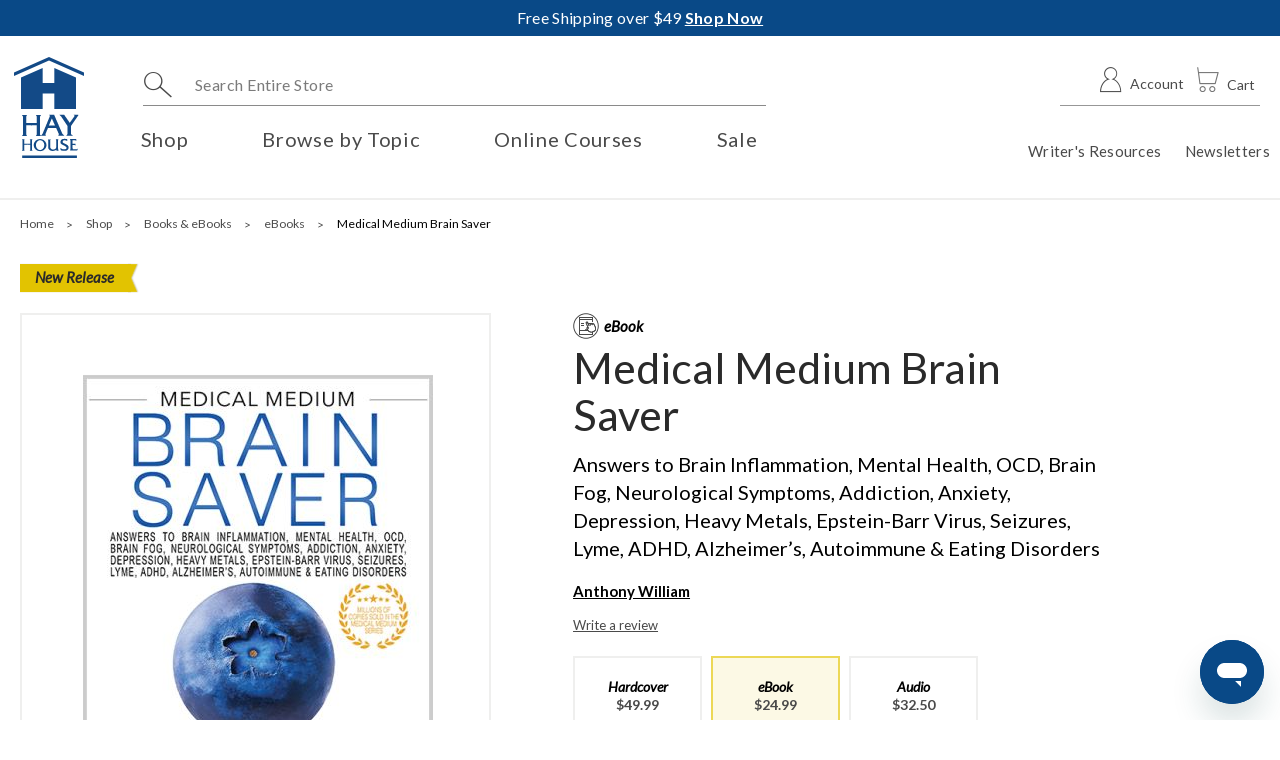

--- FILE ---
content_type: text/html; charset=UTF-8
request_url: https://www.hayhouse.com/shop/books-ebooks/ebooks/medical-medium-brain-saver-ebook
body_size: 28059
content:
<!doctype html>
<html lang="en">
    <head prefix="og: http://ogp.me/ns# fb: http://ogp.me/ns/fb# product: http://ogp.me/ns/product#">
        <script>
    var LOCALE = 'en\u002DUS';
    var BASE_URL = 'https\u003A\u002F\u002Fwww.hayhouse.com\u002F';
    var require = {
        'baseUrl': 'https\u003A\u002F\u002Fstatic.hayhouse.com\u002Fstatic\u002Fversion1768933113\u002Ffrontend\u002FCorra\u002Fhayhouse\u002Fen_US'
    };</script>        <meta charset="utf-8"/>
<meta name="title" content="Medical Medium Brain Saver"/>
<meta name="description" content="Medical Medium Brain Saver #html-body [data-pb-style=Y5F8GF2]{justify-content:flex-start;display:flex;flex-direction:column;background-position:left top;background-size:cover;background-repeat:no-repeat;background-attachment:scroll}WITH ALL THE ADVANCED B"/>
<meta name="robots" content="INDEX,FOLLOW"/>
<meta name="viewport" content="width=device-width, initial-scale=1"/>
<meta name="format-detection" content="telephone=no"/>
<title>Medical Medium Brain Saver</title>
                <link rel="stylesheet" type="text/css" media="all" href="https://static.hayhouse.com/static/version1768933113/frontend/Corra/hayhouse/en_US/mage/calendar.css" />
<link rel="stylesheet" type="text/css" media="all" href="https://static.hayhouse.com/static/version1768933113/frontend/Corra/hayhouse/en_US/css/styles-m.css" />
<link rel="stylesheet" type="text/css" media="all" href="https://static.hayhouse.com/static/version1768933113/frontend/Corra/hayhouse/en_US/jquery/uppy/dist/uppy-custom.css" />
<link rel="stylesheet" type="text/css" media="all" href="https://static.hayhouse.com/static/version1768933113/frontend/Corra/hayhouse/en_US/StripeIntegration_Payments/css/wallets.css" />
<link rel="stylesheet" type="text/css" media="all" href="https://static.hayhouse.com/static/version1768933113/frontend/Corra/hayhouse/en_US/HayHouse_Terms/css/popup.css" />
<link rel="stylesheet" type="text/css" media="all" href="https://static.hayhouse.com/static/version1768933113/frontend/Corra/hayhouse/en_US/mage/gallery/gallery.css" />
<link rel="stylesheet" type="text/css" media="screen and (min-width: 768px)" href="https://static.hayhouse.com/static/version1768933113/frontend/Corra/hayhouse/en_US/css/styles-l.css" />
<link rel="stylesheet" type="text/css" media="print" href="https://static.hayhouse.com/static/version1768933113/frontend/Corra/hayhouse/en_US/css/print.css" />
<link rel="stylesheet" type="text/css" media="all" href="https://fonts.googleapis.com/css?family=Lato:300,400,400i,700,900" />
<script type="text/javascript" src="https://static.hayhouse.com/static/version1768933113/frontend/Corra/hayhouse/en_US/requirejs/require.js"></script>
<script type="text/javascript" src="https://static.hayhouse.com/static/version1768933113/frontend/Corra/hayhouse/en_US/js/bundle/bundle0.js"></script>
<script type="text/javascript" src="https://static.hayhouse.com/static/version1768933113/frontend/Corra/hayhouse/en_US/js/bundle/bundle1.js"></script>
<script type="text/javascript" src="https://static.hayhouse.com/static/version1768933113/frontend/Corra/hayhouse/en_US/js/bundle/bundle2.js"></script>
<script type="text/javascript" src="https://static.hayhouse.com/static/version1768933113/frontend/Corra/hayhouse/en_US/js/bundle/bundle3.js"></script>
<script type="text/javascript" src="https://static.hayhouse.com/static/version1768933113/frontend/Corra/hayhouse/en_US/js/bundle/bundle4.js"></script>
<script type="text/javascript" src="https://static.hayhouse.com/static/version1768933113/frontend/Corra/hayhouse/en_US/js/bundle/bundle5.js"></script>
<script type="text/javascript" src="https://static.hayhouse.com/static/version1768933113/frontend/Corra/hayhouse/en_US/js/bundle/bundle6.js"></script>
<script type="text/javascript" src="https://static.hayhouse.com/static/version1768933113/frontend/Corra/hayhouse/en_US/js/bundle/bundle7.js"></script>
<script type="text/javascript" src="https://static.hayhouse.com/static/version1768933113/frontend/Corra/hayhouse/en_US/mage/requirejs/static.js"></script>
<script type="text/javascript" src="https://static.hayhouse.com/static/version1768933113/frontend/Corra/hayhouse/en_US/mage/requirejs/mixins.js"></script>
<script type="text/javascript" src="https://static.hayhouse.com/static/version1768933113/frontend/Corra/hayhouse/en_US/requirejs-config.js"></script>
<link rel="preload" as="font" crossorigin="anonymous" href="https://static.hayhouse.com/static/version1768933113/frontend/Corra/hayhouse/en_US/fonts/Luma-Icons.woff2" />
<link rel="canonical" href="https://www.hayhouse.com/medical-medium-brain-saver-ebook" />
<link rel="icon" type="image/x-icon" href="https://media.hayhouse.com/media/favicon/default/favicon_2.png" />
<link rel="shortcut icon" type="image/x-icon" href="https://media.hayhouse.com/media/favicon/default/favicon_2.png" />
<!-- OneTrust Cookies Consent Notice start for hayhouse.com -->
<script src="https://cdn.cookielaw.org/scripttemplates/otSDKStub.js"  type="text/javascript" charset="UTF-8" data-domain-script="218e5afe-9c7b-4952-8049-03b8da2008d8" ></script>

<meta name="google-site-verification" content="loFaezSW2kjm6lYJUxlkmCEyT34ZH14PTg4OWIL4Pf0" />
<!-- Start of hayhouse Zendesk Widget script -->
<script id="ze-snippet" src="https://static.zdassets.com/ekr/snippet.js?key=35d00885-e0be-4577-a862-ff3d0e952d7c"> </script>
<script>
zE('messenger:set', 'locale', 'en-US');
</script>
<!-- End of hayhouse Zendesk Widget script -->

<!-- TikTok Pixel Code Start --> 
<script> 
!function (w, d, t) {w.TiktokAnalyticsObject=t;var ttq=w[t]=w[t]||[];ttq.methods=["page","track","identify","instances","debug","on","off","once","ready","alias","group","enableCookie","disableCookie","holdConsent","revokeConsent","grantConsent"],ttq.setAndDefer=function(t,e){t[e]=function(){t.push([e].concat(Array.prototype.slice.call(arguments,0)))}};for(var i=0;i<ttq.methods.length;i++)ttq.setAndDefer(ttq,ttq.methods[i]);ttq.instance=function(t){for( var e=ttq._i[t]||[],n=0;n<ttq.methods.length;n++)ttq.setAndDefer(e,ttq.methods[n]);return e},ttq.load=function(e,n){var r="https://analytics.tiktok.com/i18n/pixel/events.js",o=n&&n.partner;ttq._i=ttq._i||{},ttq._i[e]=[],ttq._i[e]._u=r,ttq._t=ttq._t||{},ttq._t[e]=+new Date,ttq._o=ttq._o||{},ttq._o[e]=n||{};n=document.createElement("script");n.type="text/javascript",n.async=!0,n.src=r+"?sdkid="+e+"&lib="+t;e=document.getElementsByTagName("script")[0];e.parentNode.insertBefore(n,e)};ttq.load('D4EFJ2BC77UBVM8PAVS0');ttq.page();}(window,document,'ttq');
</script> 
<!-- TikTok Pixel Code End -->            <script type="text/x-magento-init">
        {
            "*": {
                "Meta_Conversion/js/customizeProduct": {
                    "url" : "https://www.hayhouse.com/fbe/pixel/tracker/",
                "payload": {"eventName":"facebook_businessextension_ssapi_customize_product"},
                "browserEventData": {"fbAgentVersion":"adobe_commerce-0.0.0-1.6.4","fbPixelId":"1484450748452989","source":"adobe_commerce","pluginVersion":"1.6.4","track":"track","event":"CustomizeProduct","payload":{"currency":"usd"}}        }
    }
}
    </script>
    <!-- Added the new component below to track server events -->
        <script type="text&#x2F;javascript">    window.addToCartData = {"url":"https:\/\/www.hayhouse.com\/fbe\/pixel\/tracker\/","eventName":"facebook_businessextension_ssapi_add_to_cart","fbAgentVersion":"adobe_commerce-0.0.0-1.6.4","fbPixelId":"1484450748452989","source":"adobe_commerce","pluginVersion":"1.6.4","track":"track","event":"AddToCart"}</script>    
        <script type="text&#x2F;javascript">    require([
        'jquery',
        'Meta_Conversion/js/metaPixelTracker'
    ], function ($, metaPixelTracker) {
        const product_info_url = 'https://www.hayhouse.com/fbe/Pixel/ProductInfoForAddToCart';
        $(document).on('ajax:addToCart', function (event, data) {
            let simpleProductId;
            // Get id of last added product
            const productId = data.productIds[data.productIds.length - 1];
            // check product data from swatch widget
            const swatchData = $('[data-role=swatch-options]').data('mage-SwatchRenderer');
            if (swatchData && swatchData.getProductId()) {
                simpleProductId = swatchData.getProductId();
            } else {
                // In case product is added from category page get options using added product's id
                const categorySwatchData = $('[data-role=swatch-option-' + productId + ']')
                    .data('mage-SwatchRenderer');
                if (categorySwatchData && categorySwatchData.getProductId()) {
                    simpleProductId = categorySwatchData.getProductId();
                } else {
                    // else check product data from configurable options
                    const configurableProduct = data.form.data().mageConfigurable;
                    if (configurableProduct) {
                        simpleProductId = configurableProduct.simpleProduct;
                    }
                }
            }
            // otherwise use the product sku
            const product_sku = data.sku;
            // use last added product id if swatch data is not available
            if (!simpleProductId) {
                simpleProductId = productId;
            }
            const form_key = jQuery("[name='form_key']").val();
            const runAsync = !data?.response?.backUrl;
            $.ajax({
                url: product_info_url,
                data: {
                    product_sku: product_sku,
                    product_id: simpleProductId,
                    form_key: form_key
                },
                type: 'get',
                dataType: 'json',
                async: runAsync,
                success: function (res) {
                    const addToCartConfigPixel = {
                        "url": window.addToCartData.url,
                        "payload": {
                            "eventName": window.addToCartData.eventName,
                            "productId": res.productId
                        },
                        "browserEventData": {
                            'fbAgentVersion': window.addToCartData.fbAgentVersion,
                            'fbPixelId': window.addToCartData.fbPixelId,
                            'source': window.addToCartData.source,
                            'pluginVersion': window.addToCartData.pluginVersion,
                            'track': window.addToCartData.track,
                            'event': window.addToCartData.event,
                            'payload': {
                                "content_name": res.name,
                                "content_ids": [res.id],
                                "value": res.value,
                                "currency": res.currency,
                                "content_type": res.content_type,
                                "contents": [{
                                    "id": res.id,
                                    "quantity": 1
                                }]
                            }
                        }
                    };
                    metaPixelTracker(addToCartConfigPixel);
                }
            });
        });
    });</script><!-- Meta Business Extension for Magento 2 -->
<script type="text/x-magento-init">
{
    "*": {
        "Meta_Conversion/js/initPixel" : {
            "pixelId": "1484450748452989",
            "automaticMatchingFlag": true,
            "userDataUrl" : "https://www.hayhouse.com/fbe/pixel/userData/",
            "agent": "adobe_commerce-0.0.0-1.6.4"
        },
        "Meta_Conversion/js/metaPixelTracker" : {
            "url" : "https://www.hayhouse.com/fbe/pixel/tracker/",
            "payload": {"eventName":"facebook_businessextension_ssapi_page_view"},
            "browserEventData": {"fbAgentVersion":"adobe_commerce-0.0.0-1.6.4","fbPixelId":"1484450748452989","source":"adobe_commerce","pluginVersion":"1.6.4","track":"track","event":"PageView","payload":[]}        }
    }
}
</script>
<!-- End Meta Pixel Code -->
    <script type="text/x-magento-init">
        {
            "*": {
                "Magento_PageCache/js/form-key-provider": {
                    "isPaginationCacheEnabled":
                        0                }
            }
        }
    </script>

<script>require(['magentoStorefrontEvents'], function (magentoStorefrontEvents) {
    if(!magentoStorefrontEvents) return;

    window.magentoStorefrontEvents = magentoStorefrontEvents;
    magentoStorefrontEvents.context.setStorefrontInstance(
        {"storeUrl":"https:\/\/www.hayhouse.com\/","websiteId":1,"websiteCode":"hhus","storeId":1,"storeCode":"hay_house_us","storeViewId":1,"storeViewCode":"hhus","websiteName":"Hay House US","storeName":"Hay House US","storeViewName":"Hay House US","baseCurrencyCode":"USD","storeViewCurrencyCode":"USD","catalogExtensionVersion":"103.4.15","environmentId":"39ed7a5d-3f6f-4254-a6c0-17055451c7cf","environment":"Production","storefrontTemplate":"Luma"}
    );
    magentoStorefrontEvents.context.setMagentoExtension({
        magentoExtensionVersion: "8.0.1",
    });
    magentoStorefrontEvents.context.setDataServicesExtension({
        version: "8.0.1",
    });
    magentoStorefrontEvents.context.setPage({
        pageType: "Default"
    });
    magentoStorefrontEvents.context.setContext("pageExtended", {
        action: "page-view"
    });
    
});</script><script type="text/x-magento-init">
    {
        "*": {
            "dataServicesBase": {
                "isCookieRestrictionModeEnabled": 0,
                "isEnabled": 1            },
            "magentoStorefrontEventCollector": {}
        }
    }
</script>
<script type="text/x-magento-init">
    {
        "*": {
            "nonceInjector": {
                "nonce": "M3d5N3d6b3ZyYW91ZzJpa3hoMGpwcDVscTh6NHh4OHc\u003D"
        }
    }
}
</script>
            <!-- GOOGLE TAG MANAGER -->
            <script type="text/x-magento-init">
            {
                "*": {
                    "Magento_GoogleTagManager/js/google-tag-manager": {"isCookieRestrictionModeEnabled":false,"currentWebsite":1,"cookieName":"user_allowed_save_cookie","gtmAccountId":"GTM-NLXBTD","storeCurrencyCode":"USD","ordersData":[]}                }
            }
            </script>
            <!-- END GOOGLE TAG MANAGER -->
            <script>function OptanonWrapper() { }</script>
<meta property="og:type" content="product" />
<meta property="og:title"
      content="Medical&#x20;Medium&#x20;Brain&#x20;Saver" />
<meta property="og:image"
      content="https://media.hayhouse.com/media/catalog/product/cache/6517c62f5899ad6aa0ba23ceb3eeff97/9/7/9781401954383_1.jpg" />
<meta property="og:description"
      content="" />
<meta property="og:url" content="https://www.hayhouse.com/medical-medium-brain-saver-ebook" />
    <meta property="product:price:amount" content="24.99"/>
    <meta property="product:price:currency"
      content="USD"/>
<meta property="og:url" content="https://www.hayhouse.com/medical-medium-brain-saver-ebook" />
<meta property="og:type" content="website" />
<meta property="og:title" content="Medical Medium Brain Saver" />
<meta property="og:description" content="#html-body [data-pb-style=Y5F8GF2]{justify-content:flex-start;display:flex;flex-direction:column;background-position:left top;background-size:cover;background-repeat:no-repeat;background-attachment:scroll}WITH ALL THE ADVANCED BRAIN RESEARCH TODAY, WHY IS THERE SUCH A PREVALENCE OF:
·&nbsp;&nbsp;&nbsp;&nbsp;&nbsp;&nbsp;&nbsp; Addiction
·&nbsp;&nbsp;&nbsp;&nbsp;&nbsp;&nbsp;&nbsp; ADHD
·&nbsp;" />
<meta property="og:image" content="https://media.hayhouse.com/media/catalog/product/9/7/9781401954383_1.jpg" />
    </head>
    <body data-container="body"
          data-mage-init='{"loaderAjax": {}, "loader": { "icon": "https://static.hayhouse.com/static/version1768933113/frontend/Corra/hayhouse/en_US/images/loader-2.gif"}}'
        id="html-body" itemtype="http://schema.org/Product" itemscope="itemscope" class="catalog-product-view product-medical-medium-brain-saver-ebook categorypath-shop-books-ebooks-ebooks category-ebooks page-layout-1column">
        <div data-content-type="html" data-appearance="default" data-element="main" data-decoded="true"><a href="#maincontent" class="skip-link">Skip to main content</a>
<a href="/accessibility-statement" class="skip-link">View Accessibility Statement</a></div>                        <noscript>
            <img height="1" width="1" style="display:none"
                 src="https://www.facebook.com/tr?id=1484450748452989&amp;ev=PageView&amp;noscript=1&amp;a=adobe_commerce-0.0.0-1.6.4">
        </noscript>
    <div class="modalterms" id="termsModal" tabindex="-1" role="dialog" style="display: none">
    <div class="modal-dialog" role="document">
        <div class="modal-content">
            <div class="modal-header">
                <h2 class="modal-title">Our Terms & Conditions have changed</h2>
            </div>
            <form action="https://www.hayhouse.com/terms-and-conditions/accept/post/" method="post" id="accepted-form" class="fancy-form">
                <div class="modal-body">
                    <div id="errors"></div>
                    <p>To better protect you, Hay House has updated our <a href="https://www.hayhouse.com/privacy-policy/">Privacy Policy</a> to comply with new data security laws in the European Union, specifically the General Data Protection Regulation (“GDPR”) effective May 25th, 2018. Please agree to this new privacy policy before continuing.</p>
                    <label for="agreement">
                        <input name="agreement" type="checkbox" value="1" id="agreement">
                        I agree to the updated Terms & Conditions and Privacy Policy
                    </label>
                </div>
                <div class="modal-footer">
                    <button type="submit" class="btn btn-primary" id="accept">Accept</button>
                </div>
            </form>
        </div>
    </div>
</div>

<script type="text/x-magento-init">
    {
        "*": {
            "Magento_Ui/js/core/app": {
                "components": {
                    "popup": {
                        "component": "HayHouse_Terms/js/popup",
                        "showmodal": "https://www.hayhouse.com/terms-and-conditions/accept/showmodal/",
                        "skip": "privacy-policy"
                    }
                 }
            }
        }
    }
</script>
<script type="text/x-magento-init">
    {
        "*": {
            "Magento_PageBuilder/js/widget-initializer": {
                "config": {"[data-content-type=\"slider\"][data-appearance=\"default\"]":{"Magento_PageBuilder\/js\/content-type\/slider\/appearance\/default\/widget":false},"[data-content-type=\"map\"]":{"Magento_PageBuilder\/js\/content-type\/map\/appearance\/default\/widget":false},"[data-content-type=\"row\"]":{"Magento_PageBuilder\/js\/content-type\/row\/appearance\/default\/widget":false},"[data-content-type=\"tabs\"]":{"Magento_PageBuilder\/js\/content-type\/tabs\/appearance\/default\/widget":false},"[data-content-type=\"slide\"]":{"Magento_PageBuilder\/js\/content-type\/slide\/appearance\/default\/widget":{"buttonSelector":".pagebuilder-slide-button","showOverlay":"hover","dataRole":"slide"}},"[data-content-type=\"banner\"]":{"Magento_PageBuilder\/js\/content-type\/banner\/appearance\/default\/widget":{"buttonSelector":".pagebuilder-banner-button","showOverlay":"hover","dataRole":"banner"}},"[data-content-type=\"buttons\"]":{"Magento_PageBuilder\/js\/content-type\/buttons\/appearance\/inline\/widget":false},"[data-content-type=\"products\"][data-appearance=\"carousel\"]":{"Magento_PageBuilder\/js\/content-type\/products\/appearance\/carousel\/widget":false}},
                "breakpoints": {"desktop":{"label":"Desktop","stage":true,"default":true,"class":"desktop-switcher","icon":"Magento_PageBuilder::css\/images\/switcher\/switcher-desktop.svg","conditions":{"min-width":"1024px"},"options":{"products":{"default":{"slidesToShow":"5"}}}},"tablet":{"conditions":{"max-width":"1024px","min-width":"768px"},"options":{"products":{"default":{"slidesToShow":"4"},"continuous":{"slidesToShow":"3"}}}},"mobile":{"label":"Mobile","stage":true,"class":"mobile-switcher","icon":"Magento_PageBuilder::css\/images\/switcher\/switcher-mobile.svg","media":"only screen and (max-width: 767px)","conditions":{"max-width":"767px","min-width":"640px"},"options":{"products":{"default":{"slidesToShow":"3"}}}},"mobile-small":{"conditions":{"max-width":"640px"},"options":{"products":{"default":{"slidesToShow":"2"},"continuous":{"slidesToShow":"1"}}}}}            }
        }
    }
</script>

<script type="text/x-magento-init">
    {
        "*": {
            "mage/cookies": {
                "expires": null,
                "path": "\u002F",
                "domain": ".www.hayhouse.com",
                "secure": true,
                "lifetime": "3600"
            }
        }
    }
</script>
    <noscript>
        <div class="message global noscript">
            <div class="content">
                <p>
                    <strong>JavaScript seems to be disabled in your browser.</strong>
                    <span>
                        For the best experience on our site, be sure to turn on Javascript in your browser.                    </span>
                </p>
            </div>
        </div>
    </noscript>

<script>
    window.cookiesConfig = window.cookiesConfig || {};
    window.cookiesConfig.secure = true;
</script><script>    require.config({
        map: {
            '*': {
                wysiwygAdapter: 'mage/adminhtml/wysiwyg/tiny_mce/tinymceAdapter'
            }
        }
    });</script><script>    require.config({
        paths: {
            googleMaps: 'https\u003A\u002F\u002Fmaps.googleapis.com\u002Fmaps\u002Fapi\u002Fjs\u003Fv\u003D3.56\u0026key\u003D'
        },
        config: {
            'Magento_PageBuilder/js/utils/map': {
                style: '',
            },
            'Magento_PageBuilder/js/content-type/map/preview': {
                apiKey: '',
                apiKeyErrorMessage: 'You\u0020must\u0020provide\u0020a\u0020valid\u0020\u003Ca\u0020href\u003D\u0027https\u003A\u002F\u002Fwww.hayhouse.com\u002Fadminhtml\u002Fsystem_config\u002Fedit\u002Fsection\u002Fcms\u002F\u0023cms_pagebuilder\u0027\u0020target\u003D\u0027_blank\u0027\u003EGoogle\u0020Maps\u0020API\u0020key\u003C\u002Fa\u003E\u0020to\u0020use\u0020a\u0020map.'
            },
            'Magento_PageBuilder/js/form/element/map': {
                apiKey: '',
                apiKeyErrorMessage: 'You\u0020must\u0020provide\u0020a\u0020valid\u0020\u003Ca\u0020href\u003D\u0027https\u003A\u002F\u002Fwww.hayhouse.com\u002Fadminhtml\u002Fsystem_config\u002Fedit\u002Fsection\u002Fcms\u002F\u0023cms_pagebuilder\u0027\u0020target\u003D\u0027_blank\u0027\u003EGoogle\u0020Maps\u0020API\u0020key\u003C\u002Fa\u003E\u0020to\u0020use\u0020a\u0020map.'
            },
        }
    });</script><script>
    require.config({
        shim: {
            'Magento_PageBuilder/js/utils/map': {
                deps: ['googleMaps']
            }
        }
    });</script>    <!-- GOOGLE TAG MANAGER -->
    <noscript>
        <iframe src="https://www.googletagmanager.com/ns.html?id=GTM-NLXBTD"
                height="0" width="0" style="display:none;visibility:hidden"></iframe>
    </noscript>
    <!-- END GOOGLE TAG MANAGER -->

<script type="text/x-magento-init">
    {
        "*": {
            "Magento_GoogleTagManager/js/google-tag-manager-cart": {
                "blockNames": ["category.products.list","product.info.upsell","catalog.product.related","checkout.cart.crosssell","search_result_list"],
                "cookieAddToCart": "add_to_cart",
                "cookieRemoveFromCart":
                    "remove_from_cart",
                "advancedAddToCart": "add_to_cart_advanced"
            }
        }
    }
</script>
<div class="widget block block-static-block">
    <style>#html-body [data-pb-style=B7RUR2O]{justify-content:flex-start;display:flex;flex-direction:column;background-position:left top;background-size:cover;background-repeat:no-repeat;background-attachment:scroll}</style><div data-content-type="row" data-appearance="full-bleed" data-enable-parallax="0" data-parallax-speed="0.5" data-background-images="{}" data-background-type="image" data-video-loop="true" data-video-play-only-visible="true" data-video-lazy-load="true" data-video-fallback-src="" data-element="main" data-pb-style="B7RUR2O"><div data-content-type="html" data-appearance="default" data-element="main" data-decoded="true"><div class="header-promo-notice">
<div class="promo-content"><span style="font-size: 16px;">
<p> Free Shipping over $49 <a tabindex="-1" href="https://www.hayhouse.com/shop/cards-kits-gifts" target="_blank" rel="noopener"><strong>Shop Now</strong></a></span></p>
</div>
</div></div></div></div>
<div class="page-wrapper"><header class="page-header"><div class="header content"><div class="header-wrapper-left">
    <a class="logo" href="https://www.hayhouse.com/" title="Hay House Publishing">
        <img src="https://static.hayhouse.com/static/version1768933113/frontend/Corra/hayhouse/en_US/images/logo.svg"
             alt="Hay House Publishing"
                                  />
    </a>
</div><div class="header-wrapper-top"><div class="block block-search">
    <div class="block block-title"><strong>Search</strong></div>
    <div class="block block-content">
        <form class="form minisearch" id="search_mini_form"
              action="https://www.hayhouse.com/catalogsearch/result/" method="get">
                        <div class="field search">
                <label class="label" aria-label="Search" for="search" data-role="minisearch-label" tabindex="0" role="button">
                    <span>Search</span>
                </label>
                <div class="control">
                    <input id="search"
                           data-mage-init='{"quickSearch":{
                                "formSelector":"#search_mini_form",
                                "url":"https://www.hayhouse.com/search/ajax/suggest/",
                                "destinationSelector":"#search_autocomplete",
                                "minSearchLength": "1"
                                }
                           }'
                           type="text"
                           name="q"
                           value=""
                           placeholder="Search&#x20;Entire&#x20;Store"
                           class="input-text"
                           maxlength="128"
                           role="combobox"
                           aria-haspopup="listbox"
                           aria-autocomplete="list"
                           aria-expanded="false"
                           aria-label="Search"
                           aria-controls="search_autocomplete"
                           aria-describedby="search-instructions"
                           autocomplete="off"/>
                    <span id="search-instructions" class="sr-only">Begin typing to search, use arrow keys to navigate, Enter to select</span>
                    <ul id="search_autocomplete" class="search-autocomplete" role="listbox">

                    </ul>
                                    </div>
            </div>
            <div class="actions">
                <button type="submit"
                        title="Search"
                        class="action search"
                        aria-label="Search">
                    <span>Search</span>
                </button>
            </div>
        </form>
    </div>
</div>
<div data-block="minicart" class="minicart-wrapper">
    <a class="action showcart" href="https://www.hayhouse.com/checkout/cart/"
       data-bind="scope: 'minicart_content'">
        <span class="text">Cart</span>
        <span class="counter qty empty"
              data-bind="css: { empty: !!getCartParam('summary_count') == false }, blockLoader: isLoading">
            <span class="sr-only"><!-- ko text: getCartParam('summary_count') --><!-- /ko --> items in the cart.</span>
            <span class="counter-number"><!-- ko text: getCartParam('summary_count') --><!-- /ko --></span>
        </span>
    </a>
            <div class="block block-minicart"
             data-role="dropdownDialog"
             data-mage-init='{"dropdownDialog":{
                "appendTo":"[data-block=minicart]",
                "triggerTarget":".showcart",
                "timeout": "2000",
                "closeOnMouseLeave": false,
                "closeOnEscape": true,
                "triggerClass":"active",
                "parentClass":"active",
                "tabindex":"0",                "buttons":[]}}'>
            <div id="minicart-content-wrapper" data-bind="scope: 'minicart_content'">
                <!-- ko template: getTemplate() --><!-- /ko -->
            </div>
                    </div>
        <script>
        window.checkout = {"shoppingCartUrl":"https:\/\/www.hayhouse.com\/checkout\/cart\/","checkoutUrl":"https:\/\/www.hayhouse.com\/checkout\/","updateItemQtyUrl":"https:\/\/www.hayhouse.com\/checkout\/sidebar\/updateItemQty\/","removeItemUrl":"https:\/\/www.hayhouse.com\/checkout\/sidebar\/removeItem\/","imageTemplate":"Magento_Catalog\/product\/image_with_borders","baseUrl":"https:\/\/www.hayhouse.com\/","minicartMaxItemsVisible":3,"websiteId":"1","maxItemsToDisplay":10,"storeId":"1","storeGroupId":"1","customerLoginUrl":"https:\/\/www.hayhouse.com\/customer\/account\/login\/","isRedirectRequired":false,"autocomplete":"off","captcha":{"user_login":{"isCaseSensitive":false,"imageHeight":50,"imageSrc":"","refreshUrl":"https:\/\/www.hayhouse.com\/captcha\/refresh\/","isRequired":false,"timestamp":1769009334}}};
    </script>
    <script type="text/x-magento-init">
    {
        "[data-block='minicart']": {
            "Magento_Ui/js/core/app": {"components":{"minicart_content":{"children":{"subtotal.container":{"children":{"subtotal":{"children":{"subtotal.totals":{"config":{"display_cart_subtotal_incl_tax":0,"display_cart_subtotal_excl_tax":1,"template":"Magento_Tax\/checkout\/minicart\/subtotal\/totals"},"component":"Magento_Tax\/js\/view\/checkout\/minicart\/subtotal\/totals","children":{"subtotal.totals.msrp":{"component":"Magento_Msrp\/js\/view\/checkout\/minicart\/subtotal\/totals","config":{"displayArea":"minicart-subtotal-hidden","template":"Magento_Msrp\/checkout\/minicart\/subtotal\/totals"}}}}},"component":"uiComponent","config":{"template":"Magento_Checkout\/minicart\/subtotal"}},"subtotal.totalduetoday":{"config":{"template":"Corra_Checkout\/minicart\/subtotal\/total-due-today"},"component":"Corra_Checkout\/js\/view\/checkout\/minicart\/subtotal\/total-due-today"}},"component":"uiComponent","config":{"displayArea":"subtotalContainer"}},"item.renderer":{"component":"Magento_Checkout\/js\/view\/cart-item-renderer","config":{"displayArea":"defaultRenderer","template":"Magento_Checkout\/minicart\/item\/default"},"children":{"item.image":{"component":"Magento_Catalog\/js\/view\/image","config":{"template":"Magento_Catalog\/product\/image","displayArea":"itemImage"}},"checkout.cart.item.price.sidebar":{"component":"uiComponent","config":{"template":"Magento_Checkout\/minicart\/item\/price","displayArea":"priceSidebar"}}}},"extra_info":{"component":"uiComponent","config":{"displayArea":"extraInfo"}},"promotion":{"component":"uiComponent","config":{"displayArea":"promotion"}}},"config":{"itemRenderer":{"default":"defaultRenderer","simple":"defaultRenderer","virtual":"defaultRenderer"},"template":"Magento_Checkout\/minicart\/content"},"component":"Magento_Checkout\/js\/view\/minicart"}},"types":[]}        },
        "*": {
            "Magento_Ui/js/block-loader": "https://static.hayhouse.com/static/version1768933113/frontend/Corra/hayhouse/en_US/images/loader-1.gif"
        },
        "#jq-global-nav" : {
            "Corra_Megamenu/js/corramenu" : {
            }
        }
    }
    </script>
</div>
<div class="minicart-border"></div>
<button data-action="toggle-nav" class="action nav-toggle open" tabindex="0" role="button"><span>Toggle Nav</span></button>
<button data-action="toggle-nav" class="action nav-toggle close" tabindex="0" role="button"><span>Toggle Nav</span></button>

<ul class="header links">    <li class="customer-welcome">
        <span class="customer-signin">
            <a href="https://www.hayhouse.com/customer/account/login/"><span>Account</span></a>
        </span>
    </li>
</ul></div><div class="header-wrapper-bottom">    <div class="sections nav-sections">
                <div class="section-items nav-sections-items">
                                            <div class="section-item-title nav-sections-item-title"
                     data-role="collapsible">
                    <a class="nav-sections-item-switch"
                       data-toggle="switch" href="#store.menu">
                        Menu                    </a>
                </div>
                <div class="section-item-content nav-sections-item-content"
                     id="store.menu"
                     data-role="content">
                        <nav id="jq-global-nav" class="navigation category-empty desktop" data-action="navigation">
    <ul>
        <li  class="jq-parent level0 nav-1 first level-top parent"><a class="jq-head meg-menu-head" href="https://www.hayhouse.com/shop"  class="level-top"  ><span>Shop</span></a><button class="toggle-button" aria-controls="category-node-1147" aria-expanded="false"><span class="fas fa-caret-down" aria-hidden="true"></span><span class="sr-only">Shop submenu</span></button><div id="category-node-1147" class="megamenu_wrapper"><div class="megamenu-inner-container"><div class="jq-body"><div class="promotional-banner"><style>#html-body [data-pb-style=LK6TKKX]{justify-content:flex-start;display:flex;flex-direction:column;background-position:left top;background-size:cover;background-repeat:no-repeat;background-attachment:scroll;border-style:none;border-width:1px;border-radius:0;margin:0 0 10px;padding:10px}#html-body [data-pb-style=IGRSVHG]{border-style:none;border-width:1px;border-radius:0;margin:0;padding:0}</style><div data-content-type="row" data-appearance="contained" data-element="main"><div data-enable-parallax="0" data-parallax-speed="0.5" data-background-images="{}" data-video-fallback-src="" data-element="inner" data-pb-style="LK6TKKX"><div data-content-type="html" data-appearance="default" data-element="main" data-pb-style="IGRSVHG" data-decoded="true"><div class="banner-container">
  <a href="https://www.discover.hayhouse.com/becomingyourself-event-phoenix?utm_source=hhwebsite&utm_medium=megamenu&utm_campaign=event_holden_by_202603&utm_content=10036">
    <picture>
      <source media="(min-width: 1024px)" data-srcset="/media/wysiwyg/menupromobanner/242x337-BecomingYourselfEvent-HH_vB.jpg, /media/wysiwyg/menupromobanner/242x337-BecomingYourselfEvent-HH_vB.jpg 2x" data-aspectratio="242/337" />
      <source media="(min-width: 1px)" data-srcset="/media/wysiwyg/blank.gif" />
      <img data-src="https://media.hayhouse.com/media/wysiwyg/menupromobanner/242x337-BecomingYourselfEvent-HH_vB.jpg" class="banner-normal lazyload" alt="Promotional graphic for the ‘Becoming Yourself’ 3-Day Retreat with Robert Holden, taking place March 20–22, 2026 in Phoenix, Arizona. The event is themed around new beginnings, spiritual renewal, and becoming more of your true self. Includes a photo of Robert Holden smiling in front of a floral background, with a red button that reads 'Join & Save $100'." />
    </picture>
    <picture>
      <source media="(min-width: 1024px)" data-srcset="/media/wysiwyg/menupromobanner/242x337-BecomingYourselfEvent-HH_vB.jpg, /media/wysiwyg/menupromobanner/242x337-BecomingYourselfEvent-HH_vB.jpg 2x" data-aspectratio="242/337" />
      <img data-src="https://media.hayhouse.com/media/wysiwyg/menupromobanner/242x337-BecomingYourselfEvent-HH_vB.jpg" class="banner-hover lazyload" alt="Promotional graphic for the ‘Becoming Yourself’ 3-Day Retreat with Robert Holden, taking place March 20–22, 2026 in Phoenix, Arizona. The event is themed around new beginnings, spiritual renewal, and becoming more of your true self. Includes a photo of Robert Holden smiling in front of a floral background, with a red button that reads 'Join & Save $100'." />
    </picture>
  </a>
</div>



</div></div></div></div><div class="menu_content">
<style>#html-body [data-pb-style=KTIQBYF]{justify-content:flex-start;display:flex;flex-direction:column;background-position:left top;background-size:cover;background-repeat:no-repeat;background-attachment:scroll;border-style:none;border-width:1px;border-radius:0;margin:0 0 10px;padding:10px}#html-body [data-pb-style=Y2T0DXA]{border-style:none;border-width:1px;border-radius:0;margin:0;padding:0}</style><div data-content-type="row" data-appearance="contained" data-element="main"><div data-enable-parallax="0" data-parallax-speed="0.5" data-background-images="{}" data-video-fallback-src="" data-element="inner" data-pb-style="KTIQBYF"><div data-content-type="html" data-appearance="default" data-element="main" data-pb-style="Y2T0DXA" data-decoded="true"><div class="row-one">
	<div class="jq-parent link-set">
		<a class="jq-head link-set-head" role="heading" aria-level="3"><p style="color:red;">Featured</p></a>
		<ul class="jq-body sub-nav">

<li><a href="https://www.hayhouse.com/shop/featured/new-year-best-you?utm_medium=hh_shop_megamenu&amp;utm_source=website_hh&amp;utm_campaign=260107_nyby_offer&amp;utm_content=10039"> New Year,Best You! up to 50% off books, card decks &amp; more. </a></li>
<li><a href="https://oracle.colettebaronreid.com/visionboard/?utm_campaign=course_baron-reid_anwtvb_202601_webinar&amp;utm_content=10033&amp;utm_medium=hh_shop_megamenu&amp;utm_source=hhwebsite"> A New Way to Vision Board </a></li>
<li><a href="https://www.discover.hayhouse.com/bookwritersbootcamp?utm_source=hhwebsite&amp;utm_medium=megamenu&amp;utm_campaign=membership_bootcamp_202601_webinar&amp;utm_content=10013"> Book Writer's Bootcamp</a></li>

<li><a href="https://www.hayhouse.com/the-art-of-manifesting-paperback">The Art of Manifesting</a></li>
		</ul>
	</div>

	<div class="jq-parent link-set">
		<a class="jq-head link-set-head" role="heading" aria-level="3">Card Decks</a>
		<ul class="jq-body sub-nav">
			<li><a href="https://www.hayhouse.com/shop/cards-kits-gifts/card-decks/oracle-card-decks?utm_source=hh_website&amp;utm_medium=hh_shop_megamenu&amp;utm_campaign=oracle_decks_category_menu_links">Oracle Cards</a></li>
                        <li><a href="https://www.hayhouse.com/shop/cards-kits-gifts/card-decks/tarot-card-decks?utm_source=hh_website&amp;utm_medium=hh_shop_megamenu&amp;utm_campaign=tarot_decks_category_menu_links">Tarot Cards</a></li>
                        <li><a href="https://www.hayhouse.com/shop/cards-kits-gifts/card-decks/inspirational-decks?utm_source=hh_website&amp;utm_medium=hh_shop_megamenu&amp;utm_campaign=inspirational_decks_category_menu_links">Inspirational Cards </a></li>
			<li><a href="https://www.hayhouse.com/catalogsearch/result/index/?format=18021&amp;q=pocket+decks">Pocket Decks</a></li>
                        <li><a href="https://www.hayhouse.com/shop/featured/card-deck-collection-boxes?utm_source=hh_website&amp;utm_medium=hh_shop_megamenu&amp;utm_campaign=card_deck_collection_boxes_category_menu_links">Collection Boxes</a></li>
			<li><a class="view-all" href="https://www.hayhouse.com/">View All</a></li>
		</ul>
	</div>

	<div class="jq-parent link-set">
		<a class="jq-head link-set-head" role="heading" aria-level="3">Books &amp; eBooks</a>
		<ul class="jq-body sub-nav">
                        <li><a href="https://www.hayhouse.com/becoming-supernatural-paperback?utm_source=hh_website&amp;utm_medium=hh_shop_megamenu&amp;utm_campaign=becoming_supernatural_category_menu_links">Becoming Supernatural</a></li> 
			<li><a href="https://www.hayhouse.com/heal-your-body?utm_source=hh_website&amp;utm_medium=hh_shop_megamenu&amp;utm_campaign=heal_your_body_category_menu_links">Heal Your Body</a></li>
			<li><a href="https://www.hayhouse.com/fast-like-a-girl-hardcover?utm_source=hh_website&amp;utm_medium=hh_shop_megamenu&amp;utm_campaign=fast_like_a_girl_category_menu_links">Fast Like a Girl</a></li>
                        <li><a href="/shop/books-ebooks/children-s-books?utm_source=hh_website&amp;utm_medium=hh_shop_megamenu&amp;utm_campaign=children_books_category_menu_links">Children's Books</a></li>
                        <li><a href="/shop/featured/ebook-specials?utm_source=hh_website&amp;utm_medium=hh_shop_megamenu&amp;utm_campaign=ebook_category_menu_links">eBook Specials</a></li>
			<li><a class="view-all" href="https://www.hayhouse.com/shop/books-ebooks?/=&amp;product_list_dir=desc&amp;product_list_order=pub_date?utm_source=hh_website&amp;utm_medium=hh_shop_megamenu&amp;utm_campaign=books_category_menu_links">View All</a></li>
		</ul>
        </div>

	<div class="jq-parent link-set">
		<a class="jq-head link-set-head" role="heading" aria-level="3">Audio</a>
		<ul class="jq-body sub-nav">
			<li><a href="https://www.discover.hayhouse.com/unlimitedaudioapp/?utm_source=hh_website&amp;utm_medium=hh_shop_megamenu&amp;utm_campaign=empower_app_2024">Empower You Unlimited Audio App</a></li>
			<li><a href="https://www.hayhouse.com/shop/audio/meditations-affirmations?utm_source=hh_website&amp;utm_medium=hh_shop_megamenu&amp;utm_campaign=meditations_affirmations_category_menu_links">Meditations &amp; Affirmations</a></li>
			<li><a href="https://www.hayhouse.com/protect-your-peace-audio-download?utm_source=hh_website&amp;utm_medium=hh_shop_megamenu&amp;utm_campaign=protect-your-peace">Protect Your Peace</a></li>
			<li><a href="https://www.hayhouse.com/21-days-to-unlock-the-power-of-affirmations-audio-download?utm_source=hh_website&amp;utm_medium=hh_shop_megamenu&amp;utm_campaign=affirmations_audio_category_menu_links">21 Days to Unlock the Power of Affirmations</a></li>
			<li><a href="/shop/audio/meditations-for-breaking-the-habit-of-being-yourself-audio-download?utm_source=hh_website&amp;utm_medium=hh_shop_megamenu&amp;utm_campaign=dispenza_audio_category_menu_links">Meditations for Breaking the Habit of Being Yourself by Dr. Joe Dispenza</a></li>
			<li><a class="view-all" href="https://www.hayhouse.com/shop/audio?utm_source=hh_website&amp;utm_medium=hh_shop_megamenu&amp;utm_campaign=audio_category_menu_links/">View All</a></li>
		</ul>
	</div>

</div>

<div class="row-two">

	<div class="jq-parent link-set">
		<a class="jq-head link-set-head" role="heading" aria-level="3">New York Times Bestsellers</a>
		<ul class="jq-body sub-nav">
                       <li><a href="https://www.hayhouse.com/the-let-them-theory-hardcover?utm_source=hh_website&amp;utm_medium=hh_shop_megamenu">The Let Them Theory</a></li>
                       <li><a href="https://www.hayhouse.com/the-science-of-scaling-hardcover?utm_source=hh_website&amp;utm_medium=hh_shop_megamenu">The Science of Scaling</a></li>
                       <li><a href="https://www.hayhouse.com/make-money-easy-paperback?utm_source=hh_website&amp;utm_medium=hh_shop_megamenu">Make Money Easy</a></li>
                       <li><a href="https://www.hayhouse.com/do-this-before-bed-hardcover?utm_source=hh_website&amp;utm_medium=hh_shop_megamenu">Do This Before Bed</a></li>
                       <li><a href="https://www.hayhouse.com/self-help-hardcover?utm_source=hh_website&amp;utm_medium=hh_shop_megamenu&amp;utm_campaign=selfhelp_bernstein_category_menu_links">Self Help</a></li>
                       <li><a href="https://www.hayhouse.com/worthy-hardcover?utm_source=hh_website&amp;utm_medium=hh_shop_megamenu&amp;utm_campaign=worthyhc_category_menu_links">Worthy</a></li>
                       <li><a href="https://www.hayhouse.com/eat-like-a-girl-hardcover?utm_source=hh_website&amp;utm_medium=hh_shop_megamenu&amp;utm_campaign=eatlikeagirl_category_menu_links">Eat Like a Girl</a></li>
                       <li><a href="https://www.hayhouse.com/you-can-heal-your-life-paperback?utm_source=hh_website&amp;utm_medium=hh_shop_megamenu&amp;utm_campaign=ychylpb_category_menu_links">You Can Heal Your Life</a></li>
                       <li><a class="view-all" href="https://www.hayhouse.com/shop/books-ebooks/new-york-times-bestsellers?utm_source=hh_website&amp;utm_medium=hh_shop_megamenu&amp;utm_campaign=new_york_times_bestsellers_category_menu_links">View All</a></li>
                </ul>
	</div>


	<div class="jq-parent link-set">
		<a class="jq-head link-set-head" role="heading" aria-level="3">Journals &amp; Calendars</a>
		<ul class="jq-body sub-nav">
<li><a href="https://www.hayhouse.com/i-can-do-it-calendar-2026?utm_source=hh_website&amp;utm_medium=hh_shop_megamenu&amp;utm_campaign=calendar_2026">I Can Do It 2026 Calendar</a></li>
<li><a href="https://www.hayhouse.com/moonology-calender-2026-calender?utm_source=hh_website&amp;utm_medium=hh_shop_megamenu&amp;utm_campaign=calendar_2026">Moonology Calendar 2026
</a></li>

			<li><a href="https://www.hayhouse.com/the-gift-of-gratitude?utm_source=hh_website&amp;utm_medium=hh_shop_megamenu&amp;utm_campaign=giftgratitude_category_menu_links"> The Gift of Gratitude Journal</a></li>
                        <li><a href="https://www.hayhouse.com/the-letting-go-guided-journal?utm_source=hh_website&amp;utm_medium=hh_shop_megamenu&amp;utm_campaign=lettinggo_category_menu_links">Letting Go Guided Journal</a></li>
                        <li><a href="https://www.hayhouse.com/3-minute-positivity-journal?utm_source=hh_website&amp;utm_medium=hh_shop_megamenu&amp;utm_campaign=minpositivity_category_menu_links">3 Minute Positivity Journal</a></li>
			<li><a class="view-all" href="https://www.hayhouse.com/shop/cards-kits-gifts?utm_source=hh_website&amp;utm_medium=hh_shop_megamenu&amp;utm_campaign=calendar_journal_category_menu_links">View All</a></li>
		</ul>
	</div>

	<div class="jq-parent link-set">
		<a class="jq-head link-set-head" role="heading" aria-level="3">New Releases</a>
		<ul class="jq-body sub-nav">
<li><a href="https://www.hayhouse.com/metabolic-freedom-hardcover?utm_source=hh_website&amp;utm_medium=hh_shop_megamenu&amp;utm_campaign=metabolicfreedom">Metabolic Freedom</a></li>
<li><a href="https://www.hayhouse.com/the-opposite-of-settling-hard-cover?utm_source=hh_website&amp;utm_medium=hh_shop_megamenu&amp;utm_campaign=theoppositeofsettling">The Opposite of Settling</a></li>

<li><a href="https://www.hayhouse.com/add-a-zero-hard-cover?utm_source=hh_website&amp;utm_medium=hh_shop_megamenu&amp;utm_campaign=addazero">Add a Zero</a></li>

                       <li><a href="https://www.hayhouse.com/your-soul-had-a-dream-hardcover?utm_source=hh_website&amp;utm_medium=hh_shop_megamenu&amp;utm_campaign=yoursoulhadadream">Your Soul Had a Dream, Your Life Is It</a></li>
                       <li><a href="https://www.hayhouse.com/soul-coaching-oracle-cards-card-deck?utm_source=hh_website&amp;utm_medium=hh_shop_megamenu&amp;utm_campaign=soulcoachingoraclecards">Soul Coaching Oracle Cards</a></li>
		       <li><a class="view-all" href="https://www.hayhouse.com/shop/featured/new-releases?utm_source=hh_website&amp;utm_medium=hh_shop_megamenu&amp;utm_campaign=new_releases_category_menu_links">View All</a></li>
                </ul>
	 </div>

         
</div></div></div></div>
</div></div></div></div></li><li  class="jq-parent level0 nav-2 level-top parent"><a class="jq-head meg-menu-head" href="https://www.hayhouse.com/shop-by-topic"  class="level-top"  ><span>Browse by Topic</span></a><button class="toggle-button" aria-controls="category-node-1155" aria-expanded="false"><span class="fas fa-caret-down" aria-hidden="true"></span><span class="sr-only">Browse by Topic submenu</span></button><div id="category-node-1155" class="megamenu_wrapper"><div class="megamenu-inner-container"><div class="jq-body"><div class="promotional-banner"><style>#html-body [data-pb-style=MAUU0CQ]{justify-content:flex-start;display:flex;flex-direction:column;background-position:left top;background-size:cover;background-repeat:no-repeat;background-attachment:scroll;border-style:none;border-width:1px;border-radius:0;margin:0 0 10px;padding:10px}#html-body [data-pb-style=PRD6YYX]{border-style:none;border-width:1px;border-radius:0;margin:0;padding:0}</style><div data-content-type="row" data-appearance="contained" data-element="main"><div data-enable-parallax="0" data-parallax-speed="0.5" data-background-images="{}" data-video-fallback-src="" data-element="inner" data-pb-style="MAUU0CQ"><div data-content-type="html" data-appearance="default" data-element="main" data-pb-style="PRD6YYX" data-decoded="true"><div class="banner-container">
  <a href="https://www.discover.hayhouse.com/cardreading/?utm_source=hhwebsite&utm_medium=rollover_us&utm_campaign=lead_magnet_card_deck_widget_202307&utm_content=9690">
	<picture>
	    <source media="(min-width: 1024px)" data-srcset="/media/wysiwyg/menupromobanner/242x337-Oracle_Card_Web_App-HH.jpg,
	    /media/wysiwyg/menupromobanner/242x337-Oracle_Card_Web_App-HH.jpg 2x" data-aspectratio="242/337" />
	    <source media="(min-width: 1px)" data-srcset="/media/wysiwyg/blank.gif" />
	    <img data-src="https://media.hayhouse.com/media/wysiwyg/menupromobanner/242x337-Oracle_Card_Web_App-HH.jpg" class="banner-normal lazyload" alt="Card Deck Widget" />
	</picture>
	<picture>
	    <source media="(min-width: 1024px)" data-srcset="/media/wysiwyg/menupromobanner/242x337-Oracle_Card_Web_App-HH.jpg,
	    /media/wysiwyg/menupromobanner/242x337-Oracle_Card_Web_App-HH.jpg 2x" data-aspectratio="242/337" />
	    <img data-src="https://media.hayhouse.com/media/wysiwyg/menupromobanner/242x337-Oracle_Card_Web_App-HH.jpg" class="banner-hover lazyload" alt="Card Deck Widget" />
	</picture>
  </a>
</div>
</div></div></div></div><div class="menu_content">
<style>#html-body [data-pb-style=JRJC679]{justify-content:flex-start;display:flex;flex-direction:column;background-position:left top;background-size:cover;background-repeat:no-repeat;background-attachment:scroll;border-style:none;border-width:1px;border-radius:0;margin:0 0 10px;padding:10px}#html-body [data-pb-style=L70YLWU]{border-style:none;border-width:1px;border-radius:0;margin:0;padding:0}</style><div data-content-type="row" data-appearance="contained" data-element="main"><div data-enable-parallax="0" data-parallax-speed="0.5" data-background-images="{}" data-video-fallback-src="" data-element="inner" data-pb-style="JRJC679"><div data-content-type="html" data-appearance="default" data-element="main" data-pb-style="L70YLWU" data-decoded="true"><div class="row-one">
	<div class="jq-parent link-set">
		<a class="jq-head link-set-head" role="heading" aria-level="3">Affirmations</a>
		<ul class="jq-body sub-nav">
			<li><a href="https://www.hayhouse.com/shop/cards-kits-gifts/card-decks/inspirational-decks">Inspirational Cards</a></li>
			<li><a href="/shop-by-topic/affirmations/law-of-attraction">Law of Attraction</a></li>
			<li><a href="/shop-by-topic/affirmations/manifest">Manifest</a></li>
			<li><a class="view-all" href="https://www.hayhouse.com/shop-by-topic/affirmations">View All</a></li>
		</ul>
	</div>
	<div class="jq-parent link-set">
		<a class="jq-head link-set-head" role="heading" aria-level="3">Business</a>
		<ul class="jq-body sub-nav">
			<li><a href="/shop-by-topic/business/career">Career</a></li>
			<li><a href="/shop-by-topic/business/entrepreneur">Entrepreneur</a></li>
			<li><a href="/shop-by-topic/business/finance">Finance</a></li>
			<li><a class="view-all" href="https://www.hayhouse.com/shop-by-topic/business">View All</a></li>
		</ul>
	</div>
	<div class="jq-parent link-set">
		<a class="jq-head link-set-head" role="heading" aria-level="3">Energy Healing</a>
		<ul class="jq-body sub-nav">
			<li><a href="/shop-by-topic/energy-healing/chakras">Chakras</a></li>
			<li><a href="/shop-by-topic/energy-healing/crystals">Crystals</a></li>
			<li><a href="/shop-by-topic/energy-healing/sound-healing">Sound Healing</a></li>
			<li><a class="view-all" href="https://www.hayhouse.com/shop-by-topic/energy-healing">View All</a></li>
		</ul>
	</div>
	<div class="jq-parent link-set">
		<a class="jq-head link-set-head" role="heading" aria-level="3">Health</a>
		<ul class="jq-body sub-nav">
			<li><a href="/shop-by-topic/health/cleanse-detox">Cleanse/Detox</a></li>
			<li><a href="/shop-by-topic/health/inflammation">Inflammation</a></li>
			<li><a href="/shop-by-topic/health/vegetarian-vegan">Vegetarian/Vegan</a></li>
			<li><a class="view-all" href="https://www.hayhouse.com/shop-by-topic/health">View All</a></li>
		</ul>
	</div>
	<div class="jq-parent link-set">
		<a class="jq-head link-set-head" role="heading" aria-level="3">Inspiration</a>
		<ul class="jq-body sub-nav">
			<li><a href="/shop-by-topic/inspiration/life-purpose">Life Purpose</a></li>
			<li><a href="/shop-by-topic/inspiration/personal-growth">Personal Growth</a></li>
			<li><a href="/shop-by-topic/inspiration/self-esteem">Self-Esteem</a></li>
			<li><a class="view-all" href="https://www.hayhouse.com/shop-by-topic/inspiration">View All</a></li>
		</ul>
	</div>
</div>

<div class="row-two">
	<div class="jq-parent link-set">
		<a class="jq-head link-set-head" role="heading" aria-level="3">New Age</a>
		<ul class="jq-body sub-nav">
			<li><a href="/shop-by-topic/new-age/astrology">Astrology</a></li>
			<li><a href="/shop-by-topic/new-age/channeling">Channeling</a></li>
			<li><a href="/shop-by-topic/new-age/starseed">Starseed</a></li>
			<li><a class="view-all" href="https://www.hayhouse.com/shop-by-topic/new-age">View All</a></li>
		</ul>
	</div>
	<div class="jq-parent link-set">
                <a class="jq-head link-set-head" role="heading" aria-level="3">Intuition</a>
		<ul class="jq-body sub-nav">
			<li><a href="https://www.hayhouse.com/shop/cards-kits-gifts/card-decks/oracle-card-decks">Oracle Cards</a></li>
			<li><a href="/shop-by-topic/new-age/angels">Angels</a></li>
			<li><a href="https://www.hayhouse.com/shop/cards-kits-gifts/card-decks/tarot-card-decks">Tarot Cards</a></li>
			<li><a class="view-all" href="https://www.hayhouse.com/shop-by-topic/new-age">View All</a></li>
		</ul>
	</div>
	<div class="jq-parent link-set">
		<a class="jq-head link-set-head" role="heading" aria-level="3">Relationships</a>
		<ul class="jq-body sub-nav">
			<li><a href="/shop-by-topic/relationships/communication">Communication</a></li>
			<li><a href="/shop-by-topic/relationships/parenting">Parenting</a></li>
			<li><a href="/shop-by-topic/relationships/pets">Pets</a></li>
			<li><a class="view-all" href="https://www.hayhouse.com/shop-by-topic/relationships">View All</a></li>
		</ul>
	</div>
	<div class="jq-parent link-set">
		<a class="jq-head link-set-head" role="heading" aria-level="3">Self-Help</a>
		<ul class="jq-body sub-nav">
			<li><a href="/shop-by-topic/self-help/anxiety">Anxiety</a></li>
			<li><a href="/shop-by-topic/self-help/grief">Grief</a></li>
			<li><a href="/shop-by-topic/self-help/trauma">Trauma</a></li>
			<li><a class="view-all" href="https://www.hayhouse.com/shop-by-topic/self-help">View All</a></li>
		</ul>
	</div>
	<div class="jq-parent link-set">
		<a class="jq-head link-set-head" role="heading" aria-level="3">Spirituality</a>
		<ul class="jq-body sub-nav">
			<li><a href="/browse-by-topic/spirituality/awakening">Awakening</a></li>
			<li><a href="/shop-by-topic/spirituality/prayer">Prayer</a></li>
			<li><a href="/shop-by-topic/spirituality/wisdom">Wisdom</a></li>
			<li><a class="view-all" href="https://www.hayhouse.com/shop-by-topic/spirituality">View All</a></li>
		</ul>
	</div>
</div></div></div></div>
</div></div></div></div></li><li  class="jq-parent level0 nav-3 level-top parent"><a class="jq-head meg-menu-head" href="https://www.hayhouse.com/online-courses"  class="level-top"  ><span>Online Courses</span></a><button class="toggle-button" aria-controls="category-node-1166" aria-expanded="false"><span class="fas fa-caret-down" aria-hidden="true"></span><span class="sr-only">Online Courses submenu</span></button><div id="category-node-1166" class="megamenu_wrapper"><div class="megamenu-inner-container"><div class="jq-body"><div class="promotional-banner"><style>#html-body [data-pb-style=XAQN46H]{justify-content:flex-start;display:flex;flex-direction:column;background-position:left top;background-size:cover;background-repeat:no-repeat;background-attachment:scroll;border-style:none;border-width:1px;border-radius:0;margin:0 0 10px;padding:10px}#html-body [data-pb-style=A1NWN1X]{border-style:none;border-width:1px;border-radius:0;margin:0;padding:0}</style><div data-content-type="row" data-appearance="contained" data-element="main"><div data-enable-parallax="0" data-parallax-speed="0.5" data-background-images="{}" data-video-fallback-src="" data-element="inner" data-pb-style="XAQN46H"><div data-content-type="html" data-appearance="default" data-element="main" data-pb-style="A1NWN1X" data-decoded="true"><div class="banner-container">
  <a href="https://www.discover.hayhouse.com/heal-your-life-plus-unlimited-video/?utm_source=hhwebsite&utm_medium=rollover&utm_campaign=subscription_hylp_2024_sales&utm_content=9705">
	<picture>
	    <source media="(min-width: 1024px)" data-srcset="/media/wysiwyg/menupromobanner/242x337-HYL-General-HH.jpg,
	    /media/wysiwyg/menupromobanner/242x337-HYL-General-HH.jpg 2x" data-aspectratio="242/337" />
	    <source media="(min-width: 1px)" data-srcset="/media/wysiwyg/blank.gif" />
	    <img data-src="https://media.hayhouse.com/media/wysiwyg/menupromobanner/242x337-HYL-General-HH.jpg" class="banner-normal lazyload" alt="Heal Your Life+" />
	</picture>
	<picture>
	    <source media="(min-width: 1024px)" data-srcset="/media/wysiwyg/menupromobanner/242x337-HYL-General-HH.jpg,
	    /media/wysiwyg/menupromobanner/242x337-HYL-General-HH.jpg 2x" data-aspectratio="242/337" />
	    <img data-src="https://media.hayhouse.com/media/wysiwyg/menupromobanner/242x337-HYL-General-HH.jpg" class="banner-hover lazyload" alt="Heal Your Life+ " />
	</picture>
  </a>
</div>
</div></div></div></div><div class="menu_content">
<style>#html-body [data-pb-style=DUNTU0Y]{justify-content:flex-start;display:flex;flex-direction:column;background-position:left top;background-size:cover;background-repeat:no-repeat;background-attachment:scroll;border-style:none;border-width:1px;border-radius:0;margin:0 0 10px;padding:10px}#html-body [data-pb-style=DT84DIY]{border-style:none;border-width:1px;border-radius:0;margin:0;padding:0}</style><div data-content-type="row" data-appearance="contained" data-element="main"><div data-enable-parallax="0" data-parallax-speed="0.5" data-background-images="{}" data-video-fallback-src="" data-element="inner" data-pb-style="DUNTU0Y"><div data-content-type="html" data-appearance="default" data-element="main" data-pb-style="DT84DIY" data-decoded="true"><div class="row-one">
	<div class="jq-parent link-set">
		<a class="jq-head link-set-head" role="heading" aria-level="3">Heal Your Life+</a>
		<ul class="jq-body sub-nav">
			<li><a href="https://www.discover.hayhouse.com/heal-your-life-plus-unlimited-video/?utm_source=hhwebsite&amp;utm_medium=megamenu&amp;utm_campaign=subscription_hylp_2024_sales&amp;utm_content=9705">Join Now</a></li>
	
		</ul>
	</div>
	<div class="jq-parent link-set">
		<a class="jq-head link-set-head" role="heading" aria-level="3">Featured</a>
		<ul class="jq-body sub-nav">
			<li><a href="https://www.hayhouse.com/redesigning-your-destiny-online-course-hhu">Redesigning Your Destiny</a></li>
			<li><a href="https://www.hayhouse.com/the-certified-card-reader-online-course-hhu">Certified Card Reader Online Course</a></li>
			<li><a href="https://www.hayhouse.com/certified-angel-guide-online-course-hhu">Certified Angel Guide</a></li>
			<li><a href="https://www.hayhouse.com/moonology-certification-online-course-hhu">Moonology Certification</a></li>
			<li><a href="https://www.hayhouse.com/catalog/product/view/id/23586/s/radical-wellbeing-online-course-hhu/">Radical Well-Being</a></li>
			<li><a href="https://www.hayhouse.com/the-power-of-energy-medicine-unleash-your-bodys-natural-healing-abilities-hhu">The Power of Energy Medicine</a></li>
			<li><a href="https://www.hayhouse.com/manifest-your-souls-purpose-online-course-hhu">Manifest Your Soul's Purpose</a></li>
                      <li><a class="view-all" href="https://www.hayhouse.com/online-courses?utm_source=hh_website&amp;utm_medium=hh_megalink&amp;utm_campaign=online_courses_2024">View All</a></li>
		</ul>
	</div>
	<div class="jq-parent link-set">
		<a class="jq-head link-set-head" role="heading" aria-level="3">By Topic</a>
		<ul class="jq-body sub-nav">
			<li><a href="/shop-by-topic/affirmations?format=18027">Affirmations</a></li>
			<li><a href="/shop-by-topic/emotions?format=18027">Emotions</a></li>
			<li><a href="/shop-by-topic/intuition?format=18027">Intuition</a></li>
			<li><a href="/shop-by-topic/spirituality?format=18027">Spirituality</a></li>
			<li><a href="/shop-by-topic/healing?format=18027">Healing</a></li>
			<li><a href="/shop-by-topic/relationships?format=18027">Relationships</a></li>
                       <li><a href="/shop-by-topic/finance?format=18027">Finance</a></li>
                       <li><a href="/shop-by-topic/health?format=18027">Health</a></li>
                       <li><a href="/shop-by-topic/inspiration?format=18027">Inspiration</a></li>
		</ul>
	</div>
	<div class="jq-parent link-set">
		<a class="jq-head link-set-head" role="heading" aria-level="3">By Author</a>
		<ul class="jq-body sub-nav">
			<li><a href="https://www.hayhouse.com/authorbio/dr-joe-dispenza">Dr. Joe Dispenza</a></li>
			<li><a href="https://www.hayhouse.com/authorbio/kyle-gray">Kyle Gray</a>
			</li><li><a href="https://www.hayhouse.com/authorbio/rebecca-campbell">Rebecca Campbell</a>
			</li><li><a href="https://www.hayhouse.com/authorbio/deepak-chopra-m-d">Deepak Chopra</a></li>
			<li><a href="https://www.hayhouse.com/authorbio/yasmin-boland">Yasmin Boland</a></li>
			<li><a href="https://www.hayhouse.com/authorbio/denise-linn">Denise Linn</a></li>
			<li><a href="https://www.hayhouse.com/authorbio/iyanla-vanzant">Iyanla Vanzant</a></li>
			<li><a href="https://www.hayhouse.com/authorbio/colette-baron-reid">Colette Baron-Reid</a></li>
		</ul>
	</div>
</div></div></div></div>
</div></div></div></div></li><li  class="jq-parent level0 nav-4 last level-top parent"><a class="jq-head meg-menu-head" href="https://www.hayhouse.com/catalog/category/view/s/sale/id/1728/"  class="level-top"  ><span>Sale</span></a><button class="toggle-button" aria-controls="category-node-1728" aria-expanded="false"><span class="fas fa-caret-down" aria-hidden="true"></span><span class="sr-only">Sale submenu</span></button><div id="category-node-1728" class="megamenu_wrapper"><div class="megamenu-inner-container"><div class="jq-body"><div class="promotional-banner"><style>#html-body [data-pb-style=P3QJOUI]{justify-content:flex-start;display:flex;flex-direction:column;background-position:left top;background-size:cover;background-repeat:no-repeat;background-attachment:scroll;border-style:none;border-width:1px;border-radius:0;margin:0 0 10px;padding:10px}#html-body [data-pb-style=F47723T]{border-style:none;border-width:1px;border-radius:0;margin:0;padding:0}</style><div data-content-type="row" data-appearance="contained" data-element="main"><div data-enable-parallax="0" data-parallax-speed="0.5" data-background-images="{}" data-background-type="image" data-video-loop="true" data-video-play-only-visible="true" data-video-lazy-load="true" data-video-fallback-src="" data-element="inner" data-pb-style="P3QJOUI"><div data-content-type="html" data-appearance="default" data-element="main" data-pb-style="F47723T" data-decoded="true"><div class="banner-container">
  <a href="https://www.hayhouse.com/i-can-do-it-calendar-2026?utm_source=hhwebsite&utm_medium=hh_homepage&utm_campaign=260107_nyby_offer&utm_content=10039">
    <picture>
      <source media="(min-width: 1024px)" data-srcset="/media/wysiwyg/menupromobanner/242x337-Holiday2025-ICDI-8-Winter-HH.jpg, /media/wysiwyg/menupromobanner/242x337-Holiday2025-ICDI-8-Winter-HH.jpg 2x" data-aspectratio="242/337" />
      <source media="(min-width: 1px)" data-srcset="/media/wysiwyg/blank.gif" />
      <img data-src="https://media.hayhouse.com/media/wysiwyg/menupromobanner/242x337-Holiday2025-ICDI-8-Winter-HH.jpg" class="banner-normal lazyload" alt="Promotional graphic for the 2026 I Can Do It® calendar by Louise Hay. Text highlights a 50% discount, with the calendar now priced at $8.50 (originally $16.99). The background features five daily affirmation pages with inspirational images and quotes. Text reads: ‘Gift givers say it’s the most inspiring present they’ve ever shared.’ Includes a ‘Shop Now’ button and note: ‘While supplies last.’" />
    </picture>
    <picture>
      <source media="(min-width: 1024px)" data-srcset="/media/wysiwyg/menupromobanner/242x337-Holiday2025-ICDI-8-Winter-HH.jpg, /media/wysiwyg/menupromobanner/242x337-Holiday2025-ICDI-8-Winter-HH.jpg 2x" data-aspectratio="242/337" />
      <img data-src="https://media.hayhouse.com/media/wysiwyg/menupromobanner/242x337-Holiday2025-ICDI-8-Winter-HH.jpg" class="banner-hover lazyload" alt="Promotional graphic for the 2026 I Can Do It® calendar by Louise Hay. Text highlights a 50% discount, with the calendar now priced at $8.50 (originally $16.99). The background features five daily affirmation pages with inspirational images and quotes. Text reads: ‘Gift givers say it’s the most inspiring present they’ve ever shared.’ Includes a ‘Shop Now’ button and note: ‘While supplies last.’" />
    </picture>
  </a>
</div>





</div></div></div></div><div class="menu_content">
<style>#html-body [data-pb-style=UQM4CNB]{justify-content:flex-start;display:flex;flex-direction:column;background-position:left top;background-size:cover;background-repeat:no-repeat;background-attachment:scroll;border-style:none;border-width:1px;border-radius:0;margin:0 0 10px;padding:10px}#html-body [data-pb-style=M76ANWJ]{border-style:none;border-width:1px;border-radius:0;margin:0;padding:0}</style><div data-content-type="row" data-appearance="contained" data-element="main"><div data-enable-parallax="0" data-parallax-speed="0.5" data-background-images="{}" data-background-type="image" data-video-loop="true" data-video-play-only-visible="true" data-video-lazy-load="true" data-video-fallback-src="" data-element="inner" data-pb-style="UQM4CNB"><div data-content-type="html" data-appearance="default" data-element="main" data-pb-style="M76ANWJ" data-decoded="true"><div class="row-one">
<div class="jq-parent link-set">
		<a class="jq-head link-set-head" role="heading" aria-level="3"><p style="color:red;">Featured</p></a>
  		<ul class="jq-body sub-nav">

<li><a href="https://www.hayhouse.com/shop/featured/new-year-best-you?utm_medium=hh_sale_rollover&amp;utm_source=website_hh&amp;utm_campaign=260107_nyby_offer&amp;utm_content=10039"> New Year,Best You! up to 50% off books, card decks &amp; more. </a></li>
<li><a href="https://oracle.colettebaronreid.com/visionboard/?utm_campaign=course_baron-reid_anwtvb_202601_webinar&amp;utm_content=10033&amp;utm_medium=hh_sale_megamenu&amp;utm_source=hhwebsite"> A New Way to Vision Board </a></li>
<li><a href="https://www.hayhouse.com/shop/featured/warehouse-clearance?utm_source=hhwebsite&amp;utm_medium=sale_megamenu"> Warehouse Clearance</a></li> 


		</ul>
	</div>

	<div class="jq-parent link-set">
		<a class="jq-head link-set-head" role="heading" aria-level="3"><p style="color:red;">Meaningful Gifts for Every Journey</p></a>
		<ul class="jq-body sub-nav">
<li><a href="https://www.hayhouse.com/shop/featured/gifts-for-universal-guidance-and-growth?utm_source=hhwebsite&amp;utm_medium=hh_sale_megamenu&amp;utm_campaign=holiday_2024_gifts_for_universal_guidance_and_growth&amp;utm_content=9849">Gifts for Universal Guidance &amp; Growth</a></li>
<li><a href="https://www.hayhouse.com/shop/featured/gifts-for-holistic-health-and-healing?utm_source=hhwebsite&amp;utm_medium=hh_sale_megamenu&amp;utm_campaign=holiday_2024_gifts_for_holistic_health_and_healing&amp;utm_content=9849">Gifts for Holistic Health &amp; Healing</a></li>
<li><a href="https://www.hayhouse.com/shop/featured/gifts-for-spiritual-renewal-inner-peace?utm_source=hhwebsite&amp;utm_medium=hh_sale_megamenu&amp;utm_campaign=holiday_2024_gifts_for_spiritual_renewal_and_inner_peace&amp;utm_content=9849">Gifts for Spiritual Renewal &amp; Inner Peace</a></li>
<li><a href="https://www.hayhouse.com/shop/featured/gifts-for-charting-your-cosmic-course?utm_source=hhwebsite&amp;utm_medium=hh_sale_megamenu&amp;utm_campaign=holiday_2024_gifts_for_charting_your_cosmic_course&amp;utm_content=9849">Gifts for Charting Your Cosmic Course</a></li>
<li><a href="https://www.hayhouse.com/shop/featured/gifts-for-mind-body-spirit-connection?utm_source=hhwebsite&amp;utm_medium=hh_sale_megamenu&amp;utm_campaign=holiday_2024_gifts_for_mind_body_spirit_connection&amp;utm_content=9849">Gifts for Mind Body Spirit Connection</a></li>
<li><a class="view-all" href="https://www.hayhouse.com/shop/featured/the-greatest-collection-of-self-empowerment-teachings?utm_source=hhwebsite&amp;utm_medium=hh_sale_megamenu&amp;utm_campaign=241226_nyny_offer&amp;utm_content=9901">View All</a></li>

	</ul>
	</div>

</div></div></div></div>
</div></div></div></div></li>            </ul>
</nav>
<nav id="jq-global-nav-mobile" class="navigation category-empty mobile" data-action="navigation">
    <ul>
        <li  class="jq-parent level0 nav-1 first level-top parent" role="heading" aria-level="2"><a aria-controls="category-node-1147" class="jq-head meg-menu-head" href="https://www.hayhouse.com/shop"  class="level-top"  role="button"><span>Shop</span></a><div id="category-node-1147" class="megamenu_wrapper"><div class="megamenu-inner-container"><div class="jq-body"><div class="promotional-banner"><style>#html-body [data-pb-style=LK6TKKX]{justify-content:flex-start;display:flex;flex-direction:column;background-position:left top;background-size:cover;background-repeat:no-repeat;background-attachment:scroll;border-style:none;border-width:1px;border-radius:0;margin:0 0 10px;padding:10px}#html-body [data-pb-style=IGRSVHG]{border-style:none;border-width:1px;border-radius:0;margin:0;padding:0}</style><div data-content-type="row" data-appearance="contained" data-element="main"><div data-enable-parallax="0" data-parallax-speed="0.5" data-background-images="{}" data-video-fallback-src="" data-element="inner" data-pb-style="LK6TKKX"><div data-content-type="html" data-appearance="default" data-element="main" data-pb-style="IGRSVHG" data-decoded="true"><div class="banner-container">
  <a href="https://www.discover.hayhouse.com/becomingyourself-event-phoenix?utm_source=hhwebsite&utm_medium=megamenu&utm_campaign=event_holden_by_202603&utm_content=10036">
    <picture>
      <source media="(min-width: 1024px)" data-srcset="/media/wysiwyg/menupromobanner/242x337-BecomingYourselfEvent-HH_vB.jpg, /media/wysiwyg/menupromobanner/242x337-BecomingYourselfEvent-HH_vB.jpg 2x" data-aspectratio="242/337" />
      <source media="(min-width: 1px)" data-srcset="/media/wysiwyg/blank.gif" />
      <img data-src="https://media.hayhouse.com/media/wysiwyg/menupromobanner/242x337-BecomingYourselfEvent-HH_vB.jpg" class="banner-normal lazyload" alt="Promotional graphic for the ‘Becoming Yourself’ 3-Day Retreat with Robert Holden, taking place March 20–22, 2026 in Phoenix, Arizona. The event is themed around new beginnings, spiritual renewal, and becoming more of your true self. Includes a photo of Robert Holden smiling in front of a floral background, with a red button that reads 'Join & Save $100'." />
    </picture>
    <picture>
      <source media="(min-width: 1024px)" data-srcset="/media/wysiwyg/menupromobanner/242x337-BecomingYourselfEvent-HH_vB.jpg, /media/wysiwyg/menupromobanner/242x337-BecomingYourselfEvent-HH_vB.jpg 2x" data-aspectratio="242/337" />
      <img data-src="https://media.hayhouse.com/media/wysiwyg/menupromobanner/242x337-BecomingYourselfEvent-HH_vB.jpg" class="banner-hover lazyload" alt="Promotional graphic for the ‘Becoming Yourself’ 3-Day Retreat with Robert Holden, taking place March 20–22, 2026 in Phoenix, Arizona. The event is themed around new beginnings, spiritual renewal, and becoming more of your true self. Includes a photo of Robert Holden smiling in front of a floral background, with a red button that reads 'Join & Save $100'." />
    </picture>
  </a>
</div>



</div></div></div></div><div class="menu_content"><!DOCTYPE html PUBLIC "-//W3C//DTD HTML 4.0 Transitional//EN" "http://www.w3.org/TR/REC-html40/loose.dtd">
<html><head><style>#html-body [data-pb-style=KTIQBYF]{justify-content:flex-start;display:flex;flex-direction:column;background-position:left top;background-size:cover;background-repeat:no-repeat;background-attachment:scroll;border-style:none;border-width:1px;border-radius:0;margin:0 0 10px;padding:10px}#html-body [data-pb-style=Y2T0DXA]{border-style:none;border-width:1px;border-radius:0;margin:0;padding:0}</style></head><body><div data-content-type="row" data-appearance="contained" data-element="main"><div data-enable-parallax="0" data-parallax-speed="0.5" data-background-images="{}" data-video-fallback-src="" data-element="inner" data-pb-style="KTIQBYF"><div data-content-type="html" data-appearance="default" data-element="main" data-pb-style="Y2T0DXA" data-decoded="true"><div class="row-one">
	<div class="jq-parent link-set">
		<a class="jq-head link-set-head" role="button" tabindex="0" href="javascript:;" aria-expanded="false" aria-controls="menu0"><p style="color:red;">Featured</p></a>
		<ul class="jq-body sub-nav" id="menu0">

<li><a href="https://www.hayhouse.com/shop/featured/new-year-best-you?utm_medium=hh_shop_megamenu&amp;utm_source=website_hh&amp;utm_campaign=260107_nyby_offer&amp;utm_content=10039"> New Year,Best You! up to 50% off books, card decks &amp; more. </a></li>
<li><a href="https://oracle.colettebaronreid.com/visionboard/?utm_campaign=course_baron-reid_anwtvb_202601_webinar&amp;utm_content=10033&amp;utm_medium=hh_shop_megamenu&amp;utm_source=hhwebsite"> A New Way to Vision Board </a></li>
<li><a href="https://www.discover.hayhouse.com/bookwritersbootcamp?utm_source=hhwebsite&amp;utm_medium=megamenu&amp;utm_campaign=membership_bootcamp_202601_webinar&amp;utm_content=10013"> Book Writer's Bootcamp</a></li>

<li><a href="https://www.hayhouse.com/the-art-of-manifesting-paperback">The Art of Manifesting</a></li>
		</ul>
	</div>

	<div class="jq-parent link-set">
		<a class="jq-head link-set-head" role="button" tabindex="0" href="javascript:;" aria-expanded="false" aria-controls="menu1">Card Decks</a>
		<ul class="jq-body sub-nav" id="menu1">
			<li><a href="https://www.hayhouse.com/shop/cards-kits-gifts/card-decks/oracle-card-decks?utm_source=hh_website&amp;utm_medium=hh_shop_megamenu&amp;utm_campaign=oracle_decks_category_menu_links">Oracle Cards</a></li>
                        <li><a href="https://www.hayhouse.com/shop/cards-kits-gifts/card-decks/tarot-card-decks?utm_source=hh_website&amp;utm_medium=hh_shop_megamenu&amp;utm_campaign=tarot_decks_category_menu_links">Tarot Cards</a></li>
                        <li><a href="https://www.hayhouse.com/shop/cards-kits-gifts/card-decks/inspirational-decks?utm_source=hh_website&amp;utm_medium=hh_shop_megamenu&amp;utm_campaign=inspirational_decks_category_menu_links">Inspirational Cards </a></li>
			<li><a href="https://www.hayhouse.com/catalogsearch/result/index/?format=18021&amp;q=pocket+decks">Pocket Decks</a></li>
                        <li><a href="https://www.hayhouse.com/shop/featured/card-deck-collection-boxes?utm_source=hh_website&amp;utm_medium=hh_shop_megamenu&amp;utm_campaign=card_deck_collection_boxes_category_menu_links">Collection Boxes</a></li>
			<li><a class="view-all" href="https://www.hayhouse.com/">View All</a></li>
		</ul>
	</div>

	<div class="jq-parent link-set">
		<a class="jq-head link-set-head" role="button" tabindex="0" href="javascript:;" aria-expanded="false" aria-controls="menu2">Books &amp; eBooks</a>
		<ul class="jq-body sub-nav" id="menu2">
                        <li><a href="https://www.hayhouse.com/becoming-supernatural-paperback?utm_source=hh_website&amp;utm_medium=hh_shop_megamenu&amp;utm_campaign=becoming_supernatural_category_menu_links">Becoming Supernatural</a></li> 
			<li><a href="https://www.hayhouse.com/heal-your-body?utm_source=hh_website&amp;utm_medium=hh_shop_megamenu&amp;utm_campaign=heal_your_body_category_menu_links">Heal Your Body</a></li>
			<li><a href="https://www.hayhouse.com/fast-like-a-girl-hardcover?utm_source=hh_website&amp;utm_medium=hh_shop_megamenu&amp;utm_campaign=fast_like_a_girl_category_menu_links">Fast Like a Girl</a></li>
                        <li><a href="/shop/books-ebooks/children-s-books?utm_source=hh_website&amp;utm_medium=hh_shop_megamenu&amp;utm_campaign=children_books_category_menu_links">Children's Books</a></li>
                        <li><a href="/shop/featured/ebook-specials?utm_source=hh_website&amp;utm_medium=hh_shop_megamenu&amp;utm_campaign=ebook_category_menu_links">eBook Specials</a></li>
			<li><a class="view-all" href="https://www.hayhouse.com/shop/books-ebooks?/=&amp;product_list_dir=desc&amp;product_list_order=pub_date?utm_source=hh_website&amp;utm_medium=hh_shop_megamenu&amp;utm_campaign=books_category_menu_links">View All</a></li>
		</ul>
        </div>

	<div class="jq-parent link-set">
		<a class="jq-head link-set-head" role="button" tabindex="0" href="javascript:;" aria-expanded="false" aria-controls="menu3">Audio</a>
		<ul class="jq-body sub-nav" id="menu3">
			<li><a href="https://www.discover.hayhouse.com/unlimitedaudioapp/?utm_source=hh_website&amp;utm_medium=hh_shop_megamenu&amp;utm_campaign=empower_app_2024">Empower You Unlimited Audio App</a></li>
			<li><a href="https://www.hayhouse.com/shop/audio/meditations-affirmations?utm_source=hh_website&amp;utm_medium=hh_shop_megamenu&amp;utm_campaign=meditations_affirmations_category_menu_links">Meditations &amp; Affirmations</a></li>
			<li><a href="https://www.hayhouse.com/protect-your-peace-audio-download?utm_source=hh_website&amp;utm_medium=hh_shop_megamenu&amp;utm_campaign=protect-your-peace">Protect Your Peace</a></li>
			<li><a href="https://www.hayhouse.com/21-days-to-unlock-the-power-of-affirmations-audio-download?utm_source=hh_website&amp;utm_medium=hh_shop_megamenu&amp;utm_campaign=affirmations_audio_category_menu_links">21 Days to Unlock the Power of Affirmations</a></li>
			<li><a href="/shop/audio/meditations-for-breaking-the-habit-of-being-yourself-audio-download?utm_source=hh_website&amp;utm_medium=hh_shop_megamenu&amp;utm_campaign=dispenza_audio_category_menu_links">Meditations for Breaking the Habit of Being Yourself by Dr. Joe Dispenza</a></li>
			<li><a class="view-all" href="https://www.hayhouse.com/shop/audio?utm_source=hh_website&amp;utm_medium=hh_shop_megamenu&amp;utm_campaign=audio_category_menu_links/">View All</a></li>
		</ul>
	</div>

</div>

<div class="row-two">

	<div class="jq-parent link-set">
		<a class="jq-head link-set-head" role="button" tabindex="0" href="javascript:;" aria-expanded="false" aria-controls="menu4">New York Times Bestsellers</a>
		<ul class="jq-body sub-nav" id="menu4">
                       <li><a href="https://www.hayhouse.com/the-let-them-theory-hardcover?utm_source=hh_website&amp;utm_medium=hh_shop_megamenu">The Let Them Theory</a></li>
                       <li><a href="https://www.hayhouse.com/the-science-of-scaling-hardcover?utm_source=hh_website&amp;utm_medium=hh_shop_megamenu">The Science of Scaling</a></li>
                       <li><a href="https://www.hayhouse.com/make-money-easy-paperback?utm_source=hh_website&amp;utm_medium=hh_shop_megamenu">Make Money Easy</a></li>
                       <li><a href="https://www.hayhouse.com/do-this-before-bed-hardcover?utm_source=hh_website&amp;utm_medium=hh_shop_megamenu">Do This Before Bed</a></li>
                       <li><a href="https://www.hayhouse.com/self-help-hardcover?utm_source=hh_website&amp;utm_medium=hh_shop_megamenu&amp;utm_campaign=selfhelp_bernstein_category_menu_links">Self Help</a></li>
                       <li><a href="https://www.hayhouse.com/worthy-hardcover?utm_source=hh_website&amp;utm_medium=hh_shop_megamenu&amp;utm_campaign=worthyhc_category_menu_links">Worthy</a></li>
                       <li><a href="https://www.hayhouse.com/eat-like-a-girl-hardcover?utm_source=hh_website&amp;utm_medium=hh_shop_megamenu&amp;utm_campaign=eatlikeagirl_category_menu_links">Eat Like a Girl</a></li>
                       <li><a href="https://www.hayhouse.com/you-can-heal-your-life-paperback?utm_source=hh_website&amp;utm_medium=hh_shop_megamenu&amp;utm_campaign=ychylpb_category_menu_links">You Can Heal Your Life</a></li>
                       <li><a class="view-all" href="https://www.hayhouse.com/shop/books-ebooks/new-york-times-bestsellers?utm_source=hh_website&amp;utm_medium=hh_shop_megamenu&amp;utm_campaign=new_york_times_bestsellers_category_menu_links">View All</a></li>
                </ul>
	</div>


	<div class="jq-parent link-set">
		<a class="jq-head link-set-head" role="button" tabindex="0" href="javascript:;" aria-expanded="false" aria-controls="menu5">Journals &amp; Calendars</a>
		<ul class="jq-body sub-nav" id="menu5">
<li><a href="https://www.hayhouse.com/i-can-do-it-calendar-2026?utm_source=hh_website&amp;utm_medium=hh_shop_megamenu&amp;utm_campaign=calendar_2026">I Can Do It 2026 Calendar</a></li>
<li><a href="https://www.hayhouse.com/moonology-calender-2026-calender?utm_source=hh_website&amp;utm_medium=hh_shop_megamenu&amp;utm_campaign=calendar_2026">Moonology Calendar 2026
</a></li>

			<li><a href="https://www.hayhouse.com/the-gift-of-gratitude?utm_source=hh_website&amp;utm_medium=hh_shop_megamenu&amp;utm_campaign=giftgratitude_category_menu_links"> The Gift of Gratitude Journal</a></li>
                        <li><a href="https://www.hayhouse.com/the-letting-go-guided-journal?utm_source=hh_website&amp;utm_medium=hh_shop_megamenu&amp;utm_campaign=lettinggo_category_menu_links">Letting Go Guided Journal</a></li>
                        <li><a href="https://www.hayhouse.com/3-minute-positivity-journal?utm_source=hh_website&amp;utm_medium=hh_shop_megamenu&amp;utm_campaign=minpositivity_category_menu_links">3 Minute Positivity Journal</a></li>
			<li><a class="view-all" href="https://www.hayhouse.com/shop/cards-kits-gifts?utm_source=hh_website&amp;utm_medium=hh_shop_megamenu&amp;utm_campaign=calendar_journal_category_menu_links">View All</a></li>
		</ul>
	</div>

	<div class="jq-parent link-set">
		<a class="jq-head link-set-head" role="button" tabindex="0" href="javascript:;" aria-expanded="false" aria-controls="menu6">New Releases</a>
		<ul class="jq-body sub-nav" id="menu6">
<li><a href="https://www.hayhouse.com/metabolic-freedom-hardcover?utm_source=hh_website&amp;utm_medium=hh_shop_megamenu&amp;utm_campaign=metabolicfreedom">Metabolic Freedom</a></li>
<li><a href="https://www.hayhouse.com/the-opposite-of-settling-hard-cover?utm_source=hh_website&amp;utm_medium=hh_shop_megamenu&amp;utm_campaign=theoppositeofsettling">The Opposite of Settling</a></li>

<li><a href="https://www.hayhouse.com/add-a-zero-hard-cover?utm_source=hh_website&amp;utm_medium=hh_shop_megamenu&amp;utm_campaign=addazero">Add a Zero</a></li>

                       <li><a href="https://www.hayhouse.com/your-soul-had-a-dream-hardcover?utm_source=hh_website&amp;utm_medium=hh_shop_megamenu&amp;utm_campaign=yoursoulhadadream">Your Soul Had a Dream, Your Life Is It</a></li>
                       <li><a href="https://www.hayhouse.com/soul-coaching-oracle-cards-card-deck?utm_source=hh_website&amp;utm_medium=hh_shop_megamenu&amp;utm_campaign=soulcoachingoraclecards">Soul Coaching Oracle Cards</a></li>
		       <li><a class="view-all" href="https://www.hayhouse.com/shop/featured/new-releases?utm_source=hh_website&amp;utm_medium=hh_shop_megamenu&amp;utm_campaign=new_releases_category_menu_links">View All</a></li>
                </ul>
	 </div>

         
</div></div></div></div></body></html>
</div></div></div></div></li><li  class="jq-parent level0 nav-2 level-top parent" role="heading" aria-level="2"><a aria-controls="category-node-1155" class="jq-head meg-menu-head" href="https://www.hayhouse.com/shop-by-topic"  class="level-top"  role="button"><span>Browse by Topic</span></a><div id="category-node-1155" class="megamenu_wrapper"><div class="megamenu-inner-container"><div class="jq-body"><div class="promotional-banner"><style>#html-body [data-pb-style=MAUU0CQ]{justify-content:flex-start;display:flex;flex-direction:column;background-position:left top;background-size:cover;background-repeat:no-repeat;background-attachment:scroll;border-style:none;border-width:1px;border-radius:0;margin:0 0 10px;padding:10px}#html-body [data-pb-style=PRD6YYX]{border-style:none;border-width:1px;border-radius:0;margin:0;padding:0}</style><div data-content-type="row" data-appearance="contained" data-element="main"><div data-enable-parallax="0" data-parallax-speed="0.5" data-background-images="{}" data-video-fallback-src="" data-element="inner" data-pb-style="MAUU0CQ"><div data-content-type="html" data-appearance="default" data-element="main" data-pb-style="PRD6YYX" data-decoded="true"><div class="banner-container">
  <a href="https://www.discover.hayhouse.com/cardreading/?utm_source=hhwebsite&utm_medium=rollover_us&utm_campaign=lead_magnet_card_deck_widget_202307&utm_content=9690">
	<picture>
	    <source media="(min-width: 1024px)" data-srcset="/media/wysiwyg/menupromobanner/242x337-Oracle_Card_Web_App-HH.jpg,
	    /media/wysiwyg/menupromobanner/242x337-Oracle_Card_Web_App-HH.jpg 2x" data-aspectratio="242/337" />
	    <source media="(min-width: 1px)" data-srcset="/media/wysiwyg/blank.gif" />
	    <img data-src="https://media.hayhouse.com/media/wysiwyg/menupromobanner/242x337-Oracle_Card_Web_App-HH.jpg" class="banner-normal lazyload" alt="Card Deck Widget" />
	</picture>
	<picture>
	    <source media="(min-width: 1024px)" data-srcset="/media/wysiwyg/menupromobanner/242x337-Oracle_Card_Web_App-HH.jpg,
	    /media/wysiwyg/menupromobanner/242x337-Oracle_Card_Web_App-HH.jpg 2x" data-aspectratio="242/337" />
	    <img data-src="https://media.hayhouse.com/media/wysiwyg/menupromobanner/242x337-Oracle_Card_Web_App-HH.jpg" class="banner-hover lazyload" alt="Card Deck Widget" />
	</picture>
  </a>
</div>
</div></div></div></div><div class="menu_content"><!DOCTYPE html PUBLIC "-//W3C//DTD HTML 4.0 Transitional//EN" "http://www.w3.org/TR/REC-html40/loose.dtd">
<html><head><style>#html-body [data-pb-style=JRJC679]{justify-content:flex-start;display:flex;flex-direction:column;background-position:left top;background-size:cover;background-repeat:no-repeat;background-attachment:scroll;border-style:none;border-width:1px;border-radius:0;margin:0 0 10px;padding:10px}#html-body [data-pb-style=L70YLWU]{border-style:none;border-width:1px;border-radius:0;margin:0;padding:0}</style></head><body><div data-content-type="row" data-appearance="contained" data-element="main"><div data-enable-parallax="0" data-parallax-speed="0.5" data-background-images="{}" data-video-fallback-src="" data-element="inner" data-pb-style="JRJC679"><div data-content-type="html" data-appearance="default" data-element="main" data-pb-style="L70YLWU" data-decoded="true"><div class="row-one">
	<div class="jq-parent link-set">
		<a class="jq-head link-set-head" role="button" tabindex="0" href="javascript:;" aria-expanded="false" aria-controls="menu7">Affirmations</a>
		<ul class="jq-body sub-nav" id="menu7">
			<li><a href="https://www.hayhouse.com/shop/cards-kits-gifts/card-decks/inspirational-decks">Inspirational Cards</a></li>
			<li><a href="/shop-by-topic/affirmations/law-of-attraction">Law of Attraction</a></li>
			<li><a href="/shop-by-topic/affirmations/manifest">Manifest</a></li>
			<li><a class="view-all" href="https://www.hayhouse.com/shop-by-topic/affirmations">View All</a></li>
		</ul>
	</div>
	<div class="jq-parent link-set">
		<a class="jq-head link-set-head" role="button" tabindex="0" href="javascript:;" aria-expanded="false" aria-controls="menu8">Business</a>
		<ul class="jq-body sub-nav" id="menu8">
			<li><a href="/shop-by-topic/business/career">Career</a></li>
			<li><a href="/shop-by-topic/business/entrepreneur">Entrepreneur</a></li>
			<li><a href="/shop-by-topic/business/finance">Finance</a></li>
			<li><a class="view-all" href="https://www.hayhouse.com/shop-by-topic/business">View All</a></li>
		</ul>
	</div>
	<div class="jq-parent link-set">
		<a class="jq-head link-set-head" role="button" tabindex="0" href="javascript:;" aria-expanded="false" aria-controls="menu9">Energy Healing</a>
		<ul class="jq-body sub-nav" id="menu9">
			<li><a href="/shop-by-topic/energy-healing/chakras">Chakras</a></li>
			<li><a href="/shop-by-topic/energy-healing/crystals">Crystals</a></li>
			<li><a href="/shop-by-topic/energy-healing/sound-healing">Sound Healing</a></li>
			<li><a class="view-all" href="https://www.hayhouse.com/shop-by-topic/energy-healing">View All</a></li>
		</ul>
	</div>
	<div class="jq-parent link-set">
		<a class="jq-head link-set-head" role="button" tabindex="0" href="javascript:;" aria-expanded="false" aria-controls="menu10">Health</a>
		<ul class="jq-body sub-nav" id="menu10">
			<li><a href="/shop-by-topic/health/cleanse-detox">Cleanse/Detox</a></li>
			<li><a href="/shop-by-topic/health/inflammation">Inflammation</a></li>
			<li><a href="/shop-by-topic/health/vegetarian-vegan">Vegetarian/Vegan</a></li>
			<li><a class="view-all" href="https://www.hayhouse.com/shop-by-topic/health">View All</a></li>
		</ul>
	</div>
	<div class="jq-parent link-set">
		<a class="jq-head link-set-head" role="button" tabindex="0" href="javascript:;" aria-expanded="false" aria-controls="menu11">Inspiration</a>
		<ul class="jq-body sub-nav" id="menu11">
			<li><a href="/shop-by-topic/inspiration/life-purpose">Life Purpose</a></li>
			<li><a href="/shop-by-topic/inspiration/personal-growth">Personal Growth</a></li>
			<li><a href="/shop-by-topic/inspiration/self-esteem">Self-Esteem</a></li>
			<li><a class="view-all" href="https://www.hayhouse.com/shop-by-topic/inspiration">View All</a></li>
		</ul>
	</div>
</div>

<div class="row-two">
	<div class="jq-parent link-set">
		<a class="jq-head link-set-head" role="button" tabindex="0" href="javascript:;" aria-expanded="false" aria-controls="menu12">New Age</a>
		<ul class="jq-body sub-nav" id="menu12">
			<li><a href="/shop-by-topic/new-age/astrology">Astrology</a></li>
			<li><a href="/shop-by-topic/new-age/channeling">Channeling</a></li>
			<li><a href="/shop-by-topic/new-age/starseed">Starseed</a></li>
			<li><a class="view-all" href="https://www.hayhouse.com/shop-by-topic/new-age">View All</a></li>
		</ul>
	</div>
	<div class="jq-parent link-set">
                <a class="jq-head link-set-head" role="button" tabindex="0" href="javascript:;" aria-expanded="false" aria-controls="menu13">Intuition</a>
		<ul class="jq-body sub-nav" id="menu13">
			<li><a href="https://www.hayhouse.com/shop/cards-kits-gifts/card-decks/oracle-card-decks">Oracle Cards</a></li>
			<li><a href="/shop-by-topic/new-age/angels">Angels</a></li>
			<li><a href="https://www.hayhouse.com/shop/cards-kits-gifts/card-decks/tarot-card-decks">Tarot Cards</a></li>
			<li><a class="view-all" href="https://www.hayhouse.com/shop-by-topic/new-age">View All</a></li>
		</ul>
	</div>
	<div class="jq-parent link-set">
		<a class="jq-head link-set-head" role="button" tabindex="0" href="javascript:;" aria-expanded="false" aria-controls="menu14">Relationships</a>
		<ul class="jq-body sub-nav" id="menu14">
			<li><a href="/shop-by-topic/relationships/communication">Communication</a></li>
			<li><a href="/shop-by-topic/relationships/parenting">Parenting</a></li>
			<li><a href="/shop-by-topic/relationships/pets">Pets</a></li>
			<li><a class="view-all" href="https://www.hayhouse.com/shop-by-topic/relationships">View All</a></li>
		</ul>
	</div>
	<div class="jq-parent link-set">
		<a class="jq-head link-set-head" role="button" tabindex="0" href="javascript:;" aria-expanded="false" aria-controls="menu15">Self-Help</a>
		<ul class="jq-body sub-nav" id="menu15">
			<li><a href="/shop-by-topic/self-help/anxiety">Anxiety</a></li>
			<li><a href="/shop-by-topic/self-help/grief">Grief</a></li>
			<li><a href="/shop-by-topic/self-help/trauma">Trauma</a></li>
			<li><a class="view-all" href="https://www.hayhouse.com/shop-by-topic/self-help">View All</a></li>
		</ul>
	</div>
	<div class="jq-parent link-set">
		<a class="jq-head link-set-head" role="button" tabindex="0" href="javascript:;" aria-expanded="false" aria-controls="menu16">Spirituality</a>
		<ul class="jq-body sub-nav" id="menu16">
			<li><a href="/browse-by-topic/spirituality/awakening">Awakening</a></li>
			<li><a href="/shop-by-topic/spirituality/prayer">Prayer</a></li>
			<li><a href="/shop-by-topic/spirituality/wisdom">Wisdom</a></li>
			<li><a class="view-all" href="https://www.hayhouse.com/shop-by-topic/spirituality">View All</a></li>
		</ul>
	</div>
</div></div></div></div></body></html>
</div></div></div></div></li><li  class="jq-parent level0 nav-3 level-top parent" role="heading" aria-level="2"><a aria-controls="category-node-1166" class="jq-head meg-menu-head" href="https://www.hayhouse.com/online-courses"  class="level-top"  role="button"><span>Online Courses</span></a><div id="category-node-1166" class="megamenu_wrapper"><div class="megamenu-inner-container"><div class="jq-body"><div class="promotional-banner"><style>#html-body [data-pb-style=XAQN46H]{justify-content:flex-start;display:flex;flex-direction:column;background-position:left top;background-size:cover;background-repeat:no-repeat;background-attachment:scroll;border-style:none;border-width:1px;border-radius:0;margin:0 0 10px;padding:10px}#html-body [data-pb-style=A1NWN1X]{border-style:none;border-width:1px;border-radius:0;margin:0;padding:0}</style><div data-content-type="row" data-appearance="contained" data-element="main"><div data-enable-parallax="0" data-parallax-speed="0.5" data-background-images="{}" data-video-fallback-src="" data-element="inner" data-pb-style="XAQN46H"><div data-content-type="html" data-appearance="default" data-element="main" data-pb-style="A1NWN1X" data-decoded="true"><div class="banner-container">
  <a href="https://www.discover.hayhouse.com/heal-your-life-plus-unlimited-video/?utm_source=hhwebsite&utm_medium=rollover&utm_campaign=subscription_hylp_2024_sales&utm_content=9705">
	<picture>
	    <source media="(min-width: 1024px)" data-srcset="/media/wysiwyg/menupromobanner/242x337-HYL-General-HH.jpg,
	    /media/wysiwyg/menupromobanner/242x337-HYL-General-HH.jpg 2x" data-aspectratio="242/337" />
	    <source media="(min-width: 1px)" data-srcset="/media/wysiwyg/blank.gif" />
	    <img data-src="https://media.hayhouse.com/media/wysiwyg/menupromobanner/242x337-HYL-General-HH.jpg" class="banner-normal lazyload" alt="Heal Your Life+" />
	</picture>
	<picture>
	    <source media="(min-width: 1024px)" data-srcset="/media/wysiwyg/menupromobanner/242x337-HYL-General-HH.jpg,
	    /media/wysiwyg/menupromobanner/242x337-HYL-General-HH.jpg 2x" data-aspectratio="242/337" />
	    <img data-src="https://media.hayhouse.com/media/wysiwyg/menupromobanner/242x337-HYL-General-HH.jpg" class="banner-hover lazyload" alt="Heal Your Life+ " />
	</picture>
  </a>
</div>
</div></div></div></div><div class="menu_content"><!DOCTYPE html PUBLIC "-//W3C//DTD HTML 4.0 Transitional//EN" "http://www.w3.org/TR/REC-html40/loose.dtd">
<html><head><style>#html-body [data-pb-style=DUNTU0Y]{justify-content:flex-start;display:flex;flex-direction:column;background-position:left top;background-size:cover;background-repeat:no-repeat;background-attachment:scroll;border-style:none;border-width:1px;border-radius:0;margin:0 0 10px;padding:10px}#html-body [data-pb-style=DT84DIY]{border-style:none;border-width:1px;border-radius:0;margin:0;padding:0}</style></head><body><div data-content-type="row" data-appearance="contained" data-element="main"><div data-enable-parallax="0" data-parallax-speed="0.5" data-background-images="{}" data-video-fallback-src="" data-element="inner" data-pb-style="DUNTU0Y"><div data-content-type="html" data-appearance="default" data-element="main" data-pb-style="DT84DIY" data-decoded="true"><div class="row-one">
	<div class="jq-parent link-set">
		<a class="jq-head link-set-head" role="button" tabindex="0" href="javascript:;" aria-expanded="false" aria-controls="menu17">Heal Your Life+</a>
		<ul class="jq-body sub-nav" id="menu17">
			<li><a href="https://www.discover.hayhouse.com/heal-your-life-plus-unlimited-video/?utm_source=hhwebsite&amp;utm_medium=megamenu&amp;utm_campaign=subscription_hylp_2024_sales&amp;utm_content=9705">Join Now</a></li>
	
		</ul>
	</div>
	<div class="jq-parent link-set">
		<a class="jq-head link-set-head" role="button" tabindex="0" href="javascript:;" aria-expanded="false" aria-controls="menu18">Featured</a>
		<ul class="jq-body sub-nav" id="menu18">
			<li><a href="https://www.hayhouse.com/redesigning-your-destiny-online-course-hhu">Redesigning Your Destiny</a></li>
			<li><a href="https://www.hayhouse.com/the-certified-card-reader-online-course-hhu">Certified Card Reader Online Course</a></li>
			<li><a href="https://www.hayhouse.com/certified-angel-guide-online-course-hhu">Certified Angel Guide</a></li>
			<li><a href="https://www.hayhouse.com/moonology-certification-online-course-hhu">Moonology Certification</a></li>
			<li><a href="https://www.hayhouse.com/catalog/product/view/id/23586/s/radical-wellbeing-online-course-hhu/">Radical Well-Being</a></li>
			<li><a href="https://www.hayhouse.com/the-power-of-energy-medicine-unleash-your-bodys-natural-healing-abilities-hhu">The Power of Energy Medicine</a></li>
			<li><a href="https://www.hayhouse.com/manifest-your-souls-purpose-online-course-hhu">Manifest Your Soul's Purpose</a></li>
                      <li><a class="view-all" href="https://www.hayhouse.com/online-courses?utm_source=hh_website&amp;utm_medium=hh_megalink&amp;utm_campaign=online_courses_2024">View All</a></li>
		</ul>
	</div>
	<div class="jq-parent link-set">
		<a class="jq-head link-set-head" role="button" tabindex="0" href="javascript:;" aria-expanded="false" aria-controls="menu19">By Topic</a>
		<ul class="jq-body sub-nav" id="menu19">
			<li><a href="/shop-by-topic/affirmations?format=18027">Affirmations</a></li>
			<li><a href="/shop-by-topic/emotions?format=18027">Emotions</a></li>
			<li><a href="/shop-by-topic/intuition?format=18027">Intuition</a></li>
			<li><a href="/shop-by-topic/spirituality?format=18027">Spirituality</a></li>
			<li><a href="/shop-by-topic/healing?format=18027">Healing</a></li>
			<li><a href="/shop-by-topic/relationships?format=18027">Relationships</a></li>
                       <li><a href="/shop-by-topic/finance?format=18027">Finance</a></li>
                       <li><a href="/shop-by-topic/health?format=18027">Health</a></li>
                       <li><a href="/shop-by-topic/inspiration?format=18027">Inspiration</a></li>
		</ul>
	</div>
	<div class="jq-parent link-set">
		<a class="jq-head link-set-head" role="button" tabindex="0" href="javascript:;" aria-expanded="false" aria-controls="menu20">By Author</a>
		<ul class="jq-body sub-nav" id="menu20">
			<li><a href="https://www.hayhouse.com/authorbio/dr-joe-dispenza">Dr. Joe Dispenza</a></li>
			<li><a href="https://www.hayhouse.com/authorbio/kyle-gray">Kyle Gray</a>
			</li><li><a href="https://www.hayhouse.com/authorbio/rebecca-campbell">Rebecca Campbell</a>
			</li><li><a href="https://www.hayhouse.com/authorbio/deepak-chopra-m-d">Deepak Chopra</a></li>
			<li><a href="https://www.hayhouse.com/authorbio/yasmin-boland">Yasmin Boland</a></li>
			<li><a href="https://www.hayhouse.com/authorbio/denise-linn">Denise Linn</a></li>
			<li><a href="https://www.hayhouse.com/authorbio/iyanla-vanzant">Iyanla Vanzant</a></li>
			<li><a href="https://www.hayhouse.com/authorbio/colette-baron-reid">Colette Baron-Reid</a></li>
		</ul>
	</div>
</div></div></div></div></body></html>
</div></div></div></div></li><li  class="jq-parent level0 nav-4 last level-top parent" role="heading" aria-level="2"><a aria-controls="category-node-1728" class="jq-head meg-menu-head" href="https://www.hayhouse.com/catalog/category/view/s/sale/id/1728/"  class="level-top"  role="button"><span>Sale</span></a><div id="category-node-1728" class="megamenu_wrapper"><div class="megamenu-inner-container"><div class="jq-body"><div class="promotional-banner"><style>#html-body [data-pb-style=P3QJOUI]{justify-content:flex-start;display:flex;flex-direction:column;background-position:left top;background-size:cover;background-repeat:no-repeat;background-attachment:scroll;border-style:none;border-width:1px;border-radius:0;margin:0 0 10px;padding:10px}#html-body [data-pb-style=F47723T]{border-style:none;border-width:1px;border-radius:0;margin:0;padding:0}</style><div data-content-type="row" data-appearance="contained" data-element="main"><div data-enable-parallax="0" data-parallax-speed="0.5" data-background-images="{}" data-background-type="image" data-video-loop="true" data-video-play-only-visible="true" data-video-lazy-load="true" data-video-fallback-src="" data-element="inner" data-pb-style="P3QJOUI"><div data-content-type="html" data-appearance="default" data-element="main" data-pb-style="F47723T" data-decoded="true"><div class="banner-container">
  <a href="https://www.hayhouse.com/i-can-do-it-calendar-2026?utm_source=hhwebsite&utm_medium=hh_homepage&utm_campaign=260107_nyby_offer&utm_content=10039">
    <picture>
      <source media="(min-width: 1024px)" data-srcset="/media/wysiwyg/menupromobanner/242x337-Holiday2025-ICDI-8-Winter-HH.jpg, /media/wysiwyg/menupromobanner/242x337-Holiday2025-ICDI-8-Winter-HH.jpg 2x" data-aspectratio="242/337" />
      <source media="(min-width: 1px)" data-srcset="/media/wysiwyg/blank.gif" />
      <img data-src="https://media.hayhouse.com/media/wysiwyg/menupromobanner/242x337-Holiday2025-ICDI-8-Winter-HH.jpg" class="banner-normal lazyload" alt="Promotional graphic for the 2026 I Can Do It® calendar by Louise Hay. Text highlights a 50% discount, with the calendar now priced at $8.50 (originally $16.99). The background features five daily affirmation pages with inspirational images and quotes. Text reads: ‘Gift givers say it’s the most inspiring present they’ve ever shared.’ Includes a ‘Shop Now’ button and note: ‘While supplies last.’" />
    </picture>
    <picture>
      <source media="(min-width: 1024px)" data-srcset="/media/wysiwyg/menupromobanner/242x337-Holiday2025-ICDI-8-Winter-HH.jpg, /media/wysiwyg/menupromobanner/242x337-Holiday2025-ICDI-8-Winter-HH.jpg 2x" data-aspectratio="242/337" />
      <img data-src="https://media.hayhouse.com/media/wysiwyg/menupromobanner/242x337-Holiday2025-ICDI-8-Winter-HH.jpg" class="banner-hover lazyload" alt="Promotional graphic for the 2026 I Can Do It® calendar by Louise Hay. Text highlights a 50% discount, with the calendar now priced at $8.50 (originally $16.99). The background features five daily affirmation pages with inspirational images and quotes. Text reads: ‘Gift givers say it’s the most inspiring present they’ve ever shared.’ Includes a ‘Shop Now’ button and note: ‘While supplies last.’" />
    </picture>
  </a>
</div>





</div></div></div></div><div class="menu_content"><!DOCTYPE html PUBLIC "-//W3C//DTD HTML 4.0 Transitional//EN" "http://www.w3.org/TR/REC-html40/loose.dtd">
<html><head><style>#html-body [data-pb-style=UQM4CNB]{justify-content:flex-start;display:flex;flex-direction:column;background-position:left top;background-size:cover;background-repeat:no-repeat;background-attachment:scroll;border-style:none;border-width:1px;border-radius:0;margin:0 0 10px;padding:10px}#html-body [data-pb-style=M76ANWJ]{border-style:none;border-width:1px;border-radius:0;margin:0;padding:0}</style></head><body><div data-content-type="row" data-appearance="contained" data-element="main"><div data-enable-parallax="0" data-parallax-speed="0.5" data-background-images="{}" data-background-type="image" data-video-loop="true" data-video-play-only-visible="true" data-video-lazy-load="true" data-video-fallback-src="" data-element="inner" data-pb-style="UQM4CNB"><div data-content-type="html" data-appearance="default" data-element="main" data-pb-style="M76ANWJ" data-decoded="true"><div class="row-one">
<div class="jq-parent link-set">
		<a class="jq-head link-set-head" role="button" tabindex="0" href="javascript:;" aria-expanded="false" aria-controls="menu21"><p style="color:red;">Featured</p></a>
  		<ul class="jq-body sub-nav" id="menu21">

<li><a href="https://www.hayhouse.com/shop/featured/new-year-best-you?utm_medium=hh_sale_rollover&amp;utm_source=website_hh&amp;utm_campaign=260107_nyby_offer&amp;utm_content=10039"> New Year,Best You! up to 50% off books, card decks &amp; more. </a></li>
<li><a href="https://oracle.colettebaronreid.com/visionboard/?utm_campaign=course_baron-reid_anwtvb_202601_webinar&amp;utm_content=10033&amp;utm_medium=hh_sale_megamenu&amp;utm_source=hhwebsite"> A New Way to Vision Board </a></li>
<li><a href="https://www.hayhouse.com/shop/featured/warehouse-clearance?utm_source=hhwebsite&amp;utm_medium=sale_megamenu"> Warehouse Clearance</a></li> 


		</ul>
	</div>

	<div class="jq-parent link-set">
		<a class="jq-head link-set-head" role="button" tabindex="0" href="javascript:;" aria-expanded="false" aria-controls="menu22"><p style="color:red;">Meaningful Gifts for Every Journey</p></a>
		<ul class="jq-body sub-nav" id="menu22">
<li><a href="https://www.hayhouse.com/shop/featured/gifts-for-universal-guidance-and-growth?utm_source=hhwebsite&amp;utm_medium=hh_sale_megamenu&amp;utm_campaign=holiday_2024_gifts_for_universal_guidance_and_growth&amp;utm_content=9849">Gifts for Universal Guidance &amp; Growth</a></li>
<li><a href="https://www.hayhouse.com/shop/featured/gifts-for-holistic-health-and-healing?utm_source=hhwebsite&amp;utm_medium=hh_sale_megamenu&amp;utm_campaign=holiday_2024_gifts_for_holistic_health_and_healing&amp;utm_content=9849">Gifts for Holistic Health &amp; Healing</a></li>
<li><a href="https://www.hayhouse.com/shop/featured/gifts-for-spiritual-renewal-inner-peace?utm_source=hhwebsite&amp;utm_medium=hh_sale_megamenu&amp;utm_campaign=holiday_2024_gifts_for_spiritual_renewal_and_inner_peace&amp;utm_content=9849">Gifts for Spiritual Renewal &amp; Inner Peace</a></li>
<li><a href="https://www.hayhouse.com/shop/featured/gifts-for-charting-your-cosmic-course?utm_source=hhwebsite&amp;utm_medium=hh_sale_megamenu&amp;utm_campaign=holiday_2024_gifts_for_charting_your_cosmic_course&amp;utm_content=9849">Gifts for Charting Your Cosmic Course</a></li>
<li><a href="https://www.hayhouse.com/shop/featured/gifts-for-mind-body-spirit-connection?utm_source=hhwebsite&amp;utm_medium=hh_sale_megamenu&amp;utm_campaign=holiday_2024_gifts_for_mind_body_spirit_connection&amp;utm_content=9849">Gifts for Mind Body Spirit Connection</a></li>
<li><a class="view-all" href="https://www.hayhouse.com/shop/featured/the-greatest-collection-of-self-empowerment-teachings?utm_source=hhwebsite&amp;utm_medium=hh_sale_megamenu&amp;utm_campaign=241226_nyny_offer&amp;utm_content=9901">View All</a></li>

	</ul>
	</div>

</div></div></div></div></body></html>
</div></div></div></div></li>            </ul>
</nav>
<script type="text/x-magento-init">
    {
        "#jq-global-nav" : {
                    "Corra_Megamenu/js/corramenu" : {

                    }
        }
    }
</script>
<nav class="navigation mobile-additional">
    <ul>
        <li class="mobile-additional-nav">
            <div class="mobile-additional-nav-content">
                <div data-content-type="row" data-appearance="contained" data-element="main"><div data-enable-parallax="0" data-parallax-speed="0.5" data-background-images="{}" data-background-type="image" data-video-loop="true" data-video-play-only-visible="true" data-video-lazy-load="true" data-video-fallback-src="" data-element="inner" data-pb-style="61DDA9F1C8808"><div data-content-type="html" data-appearance="default" data-element="main" data-pb-style="61DDA9F1C8816" data-decoded="true"><div class="header-additional-links">
<div class="h-additional-links-content">
<ul>
<li class="h-newsletters"><a href="https://preferencecenter.hayhouse.com">Newsletters</a></li>
<li class="h-resources"><a href="https://www.hayhouse.com/writers-resources/">Writer's Resources</a></li>
</ul>
</div>
</div></div></div></div><style>#html-body [data-pb-style="61DDA9F1C8808"]{justify-content: flex-start; display: flex; flex-direction: column; background-position: left top; background-size: cover; background-repeat: no-repeat; background-attachment: scroll; border-style: none; border-width: 1px; border-radius: 0px; margin: 0px 0px 10px; padding: 10px;}#html-body [data-pb-style="61DDA9F1C8816"]{border-style: none; border-width: 1px; border-radius: 0px; margin: 0px; padding: 0px;}</style>                <ul class="header-additional-links-secondary">
                                            <li class="h-signin level">
                            <a href="https://www.hayhouse.com/customer/account/login/">
                                Sign/Register                            </a>
                        </li>
                        <li class="h-help"><a href="javascript:void(0)">Help Center</a></li>
                        <li class="h-callus">
                            <span>Call us 24 hours at <span class="contact-num">1-800-654-5126</span> (Ext 1)</span>
                        </li>
                                    </ul>
            </div>
        </li>
    </ul>
</nav>
                </div>
                                            <div class="section-item-title nav-sections-item-title"
                     data-role="collapsible">
                    <a class="nav-sections-item-switch"
                       data-toggle="switch" href="#store.links">
                        Account                    </a>
                </div>
                <div class="section-item-content nav-sections-item-content"
                     id="store.links"
                     data-role="content">
                    <!-- Account links -->                </div>
                                    </div>
    </div>
<div class="head-store-link"><div data-content-type="row" data-appearance="contained" data-element="main"><div data-enable-parallax="0" data-parallax-speed="0.5" data-background-images="{}" data-background-type="image" data-video-loop="true" data-video-play-only-visible="true" data-video-lazy-load="true" data-video-fallback-src="" data-element="inner" data-pb-style="61DDA9F1C8808"><div data-content-type="html" data-appearance="default" data-element="main" data-pb-style="61DDA9F1C8816" data-decoded="true"><div class="header-additional-links">
<div class="h-additional-links-content">
<ul>
<li class="h-newsletters"><a href="https://preferencecenter.hayhouse.com">Newsletters</a></li>
<li class="h-resources"><a href="https://www.hayhouse.com/writers-resources/">Writer's Resources</a></li>
</ul>
</div>
</div></div></div></div><style>#html-body [data-pb-style="61DDA9F1C8808"]{justify-content: flex-start; display: flex; flex-direction: column; background-position: left top; background-size: cover; background-repeat: no-repeat; background-attachment: scroll; border-style: none; border-width: 1px; border-radius: 0px; margin: 0px 0px 10px; padding: 10px;}#html-body [data-pb-style="61DDA9F1C8816"]{border-style: none; border-width: 1px; border-radius: 0px; margin: 0px; padding: 0px;}</style></div></div></div></header><div id="container-wrapper" class="container-wrapper"><nav aria-label="breadcrumbs">
    <div class="breadcrumbs">
        <ul class="items">
                            <li class="item home">
                                            <a href="https://www.hayhouse.com/"
                            title="Go to Home Page">
                            Home                        </a>
                                    </li>
                            <li class="item category1147">
                                            <a href="https://www.hayhouse.com/shop"
                            title="Shop">
                            Shop                        </a>
                                    </li>
                            <li class="item category1153">
                                            <a href="https://www.hayhouse.com/shop/books-ebooks"
                            title="Books &amp; eBooks">
                            Books &amp; eBooks                        </a>
                                    </li>
                            <li class="item category1205">
                                            <a href="https://www.hayhouse.com/shop/books-ebooks/ebooks"
                            title="eBooks">
                            eBooks                        </a>
                                    </li>
                            <li class="item product">
                                            Medical Medium Brain Saver                                    </li>
                    </ul>
    </div>
</nav>
<main id="maincontent" class="page-main"><a id="contentarea" tabindex="-1"></a>
<div class="page messages"><div data-placeholder="messages"></div>
<div data-bind="scope: 'messages'">
    <!-- ko if: cookieMessagesObservable() && cookieMessagesObservable().length > 0 -->
    <div aria-atomic="true" role="alert" class="messages" data-bind="foreach: {
        data: cookieMessagesObservable(), as: 'message'
    }">
        <div data-bind="attr: {
            class: 'message-' + message.type + ' ' + message.type + ' message',
            'data-ui-id': 'message-' + message.type
        }">
            <div data-bind="html: $parent.prepareMessageForHtml(message.text)"></div>
        </div>
    </div>
    <!-- /ko -->

    <div aria-atomic="true" role="alert" class="messages" data-bind="foreach: {
        data: messages().messages, as: 'message'
    }, afterRender: purgeMessages">
        <div data-bind="attr: {
            class: 'message-' + message.type + ' ' + message.type + ' message',
            'data-ui-id': 'message-' + message.type
        }">
            <div data-bind="html: $parent.prepareMessageForHtml(message.text)"></div>
        </div>
    </div>
</div>

<script type="text/x-magento-init">
    {
        "*": {
            "Magento_Ui/js/core/app": {
                "components": {
                        "messages": {
                            "component": "Magento_Theme/js/view/messages"
                        }
                    }
                }
            }
    }
</script>
</div><div class="columns"><div class="column main"><input name="form_key" type="hidden" value="sQKkxq5N92VLp4EG" /><script type="text/x-magento-init">
    {
        "*": {
            "Magento_Customer/js/section-config": {
                "sections": {"stores\/store\/switch":["*"],"stores\/store\/switchrequest":["*"],"directory\/currency\/switch":["*"],"*":["messages"],"customer\/account\/logout":["*","recently_viewed_product","recently_compared_product","persistent"],"customer\/account\/loginpost":["*"],"customer\/account\/createpost":["*"],"customer\/account\/editpost":["*"],"customer\/ajax\/login":["checkout-data","cart","captcha"],"catalog\/product_compare\/add":["compare-products"],"catalog\/product_compare\/remove":["compare-products"],"catalog\/product_compare\/clear":["compare-products"],"sales\/guest\/reorder":["cart","ammessages"],"sales\/order\/reorder":["cart","ammessages"],"checkout\/cart\/add":["cart","directory-data","ammessages","capi-event-ids"],"checkout\/cart\/delete":["cart","ammessages"],"checkout\/cart\/updatepost":["cart","ammessages"],"checkout\/cart\/updateitemoptions":["cart","ammessages"],"checkout\/cart\/couponpost":["cart","ammessages"],"checkout\/cart\/estimatepost":["cart","ammessages"],"checkout\/cart\/estimateupdatepost":["cart","ammessages"],"checkout\/onepage\/saveorder":["cart","checkout-data","last-ordered-items","ammessages"],"checkout\/sidebar\/removeitem":["cart","ammessages"],"checkout\/sidebar\/updateitemqty":["cart","ammessages"],"rest\/*\/v1\/carts\/*\/payment-information":["cart","last-ordered-items","captcha","instant-purchase","ammessages","capi-event-ids"],"rest\/*\/v1\/guest-carts\/*\/payment-information":["cart","captcha","ammessages","capi-event-ids"],"rest\/*\/v1\/guest-carts\/*\/selected-payment-method":["cart","checkout-data","ammessages"],"rest\/*\/v1\/carts\/*\/selected-payment-method":["cart","checkout-data","instant-purchase","ammessages"],"wishlist\/index\/add":["wishlist"],"wishlist\/index\/remove":["wishlist"],"wishlist\/index\/updateitemoptions":["wishlist"],"wishlist\/index\/update":["wishlist"],"wishlist\/index\/cart":["wishlist","cart"],"wishlist\/index\/fromcart":["wishlist","cart"],"wishlist\/index\/allcart":["wishlist","cart"],"wishlist\/shared\/allcart":["wishlist","cart"],"wishlist\/shared\/cart":["cart"],"giftregistry\/index\/cart":["cart"],"giftregistry\/view\/addtocart":["cart"],"multishipping\/checkout\/overviewpost":["cart","ammessages"],"customer_order\/cart\/updatefaileditemoptions":["cart"],"checkout\/cart\/updatefaileditemoptions":["cart"],"customer_order\/cart\/advancedadd":["cart"],"checkout\/cart\/advancedadd":["cart"],"checkout\/cart\/removeallfailed":["cart"],"checkout\/cart\/removefailed":["cart"],"customer_order\/cart\/addfaileditems":["cart"],"checkout\/cart\/addfaileditems":["cart"],"customer_order\/sku\/uploadfile":["cart"],"customer\/address\/*":["instant-purchase"],"customer\/account\/*":["instant-purchase"],"vault\/cards\/deleteaction":["instant-purchase"],"wishlist\/index\/copyitem":["wishlist"],"wishlist\/index\/copyitems":["wishlist"],"wishlist\/index\/deletewishlist":["wishlist","multiplewishlist"],"wishlist\/index\/createwishlist":["multiplewishlist"],"wishlist\/index\/editwishlist":["multiplewishlist"],"wishlist\/index\/moveitem":["wishlist"],"wishlist\/index\/moveitems":["wishlist"],"wishlist\/search\/addtocart":["cart","wishlist"],"paypal\/express\/placeorder":["cart","checkout-data","ammessages"],"paypal\/payflowexpress\/placeorder":["cart","checkout-data","ammessages"],"paypal\/express\/onauthorization":["cart","checkout-data","ammessages"],"persistent\/index\/unsetcookie":["persistent"],"review\/product\/post":["review"],"paymentservicespaypal\/smartbuttons\/placeorder":["cart","checkout-data"],"paymentservicespaypal\/smartbuttons\/cancel":["cart","checkout-data"],"amasty_promo\/cart\/add":["cart","ammessages"],"braintree\/paypal\/placeorder":["ammessages"],"authorizenet\/directpost_payment\/place":["ammessages"],"rest\/*\/v1\/guest-carts\/*\/set-payment-information":["capi-event-ids"],"rest\/*\/v1\/carts\/mine\/set-payment-information":["capi-event-ids"]},
                "clientSideSections": ["checkout-data","cart-data"],
                "baseUrls": ["https:\/\/www.hayhouse.com\/"],
                "sectionNames": ["messages","customer","compare-products","last-ordered-items","cart","directory-data","captcha","wishlist","instant-purchase","loggedAsCustomer","multiplewishlist","persistent","review","payments","ammessages","capi-event-ids","recently_viewed_product","recently_compared_product","product_data_storage","paypal-billing-agreement","paypal-buyer-country"]            }
        }
    }
</script>
<script type="text/x-magento-init">
    {
        "*": {
            "Magento_Customer/js/customer-data": {
                "sectionLoadUrl": "https\u003A\u002F\u002Fwww.hayhouse.com\u002Fcustomer\u002Fsection\u002Fload\u002F",
                "expirableSectionLifetime": 60,
                "expirableSectionNames": ["cart","persistent"],
                "cookieLifeTime": "3600",
                "cookieDomain": "",
                "updateSessionUrl": "https\u003A\u002F\u002Fwww.hayhouse.com\u002Fcustomer\u002Faccount\u002FupdateSession\u002F",
                "isLoggedIn": ""
            }
        }
    }
</script>
<script type="text/x-magento-init">
    {
        "*": {
            "Magento_Customer/js/invalidation-processor": {
                "invalidationRules": {
                    "website-rule": {
                        "Magento_Customer/js/invalidation-rules/website-rule": {
                            "scopeConfig": {
                                "websiteId": "1"
                            }
                        }
                    }
                }
            }
        }
    }
</script>
<script type="text/x-magento-init">
    {
        "body": {
            "pageCache": {"url":"https:\/\/www.hayhouse.com\/page_cache\/block\/render\/id\/26105\/category\/1205\/","handles":["default","catalog_product_view","catalog_product_view_type_virtual","catalog_product_view_attribute_set_52","catalog_product_view_id_26105","catalog_product_view_sku_9781401954390","catalog_product_view_hhus"],"originalRequest":{"route":"catalog","controller":"product","action":"view","uri":"\/shop\/books-ebooks\/ebooks\/medical-medium-brain-saver-ebook"},"versionCookieName":"private_content_version"}        }
    }
</script>
<div class="product media"><a id="gallery-prev-area" tabindex="-1"></a>
<div class="action-skip-wrapper"><a class="action skip gallery-next-area"
   href="#gallery-next-area">
    <span>
        Skip to the end of the images gallery    </span>
</a>
</div>    <div class="product-item-badge">New Release</div>

<div role="region" aria-label="Product Image Carousel" data-gallery-role="gallery-placeholder" class="gallery-placeholder product-img-box loading" id="jq-scroll-gallery">
                    <div class="media-container">
            <div class="media-gallery">
                <div id="mainImageCarousel" class="owl-carousel">
                                                                    <div class="item image main-image-thumb">
                            <img class="lazyload" src="https://media.hayhouse.com/media/catalog/product/cache/638813b5704d2ad468fb52e45323a466/9/7/9781401954383_1.jpg" data-src="https://media.hayhouse.com/media/catalog/product/cache/638813b5704d2ad468fb52e45323a466/9/7/9781401954383_1.jpg" data-type="image"
                             alt="Medical Medium Brain Saver view 1">
                        </div>
                                    </div>
            </div>
        </div>
    </div>
<script type="text/javascript">
    var defaultGallery =  [{"thumb":"https:\/\/media.hayhouse.com\/media\/catalog\/product\/cache\/ea22a6c12cd42ff36b04f15c4cdc170d\/9\/7\/9781401954383_1.jpg","img":"https:\/\/media.hayhouse.com\/media\/catalog\/product\/cache\/638813b5704d2ad468fb52e45323a466\/9\/7\/9781401954383_1.jpg","full":"https:\/\/media.hayhouse.com\/media\/catalog\/product\/cache\/74c1057f7991b4edb2bc7bdaa94de933\/9\/7\/9781401954383_1.jpg","caption":"Medical Medium Brain Saver","position":"1","isMain":true,"type":"image","videoUrl":null,"audioPath":"\/9\/7\/9781401954383_1.jpg"}];
</script>
<script type="text/x-magento-init">
    {
        "#jq-scroll-gallery" : {
            "Magento_Catalog/js/pdp-gallery" : {
            "galleryData": [{"thumb":"https:\/\/media.hayhouse.com\/media\/catalog\/product\/cache\/ea22a6c12cd42ff36b04f15c4cdc170d\/9\/7\/9781401954383_1.jpg","img":"https:\/\/media.hayhouse.com\/media\/catalog\/product\/cache\/638813b5704d2ad468fb52e45323a466\/9\/7\/9781401954383_1.jpg","full":"https:\/\/media.hayhouse.com\/media\/catalog\/product\/cache\/74c1057f7991b4edb2bc7bdaa94de933\/9\/7\/9781401954383_1.jpg","caption":"Medical Medium Brain Saver","position":"1","isMain":true,"type":"image","videoUrl":null,"audioPath":"\/9\/7\/9781401954383_1.jpg"}]            }
        }
    }
</script>
<script type="text/javascript">
    require(["jquery","hhPlayer"]);
</script>
<script type="text/x-magento-init">
    {
        ".media" : {
          "Magento_Catalog/js/pdp" : {}
        }
    }
</script>
<script type="text/x-magento-init">
    {
        "[data-gallery-role=gallery-placeholder]": {
            "Magento_ProductVideo/js/fotorama-add-video-events": {
                "videoData": [{"mediaType":"image","videoUrl":null,"isBase":true}],
                "videoSettings": [{"playIfBase":"0","showRelated":"0","videoAutoRestart":"0"}],
                "optionsVideoData": []            }
        }
    }
</script>
<div class="action-skip-wrapper"><a class="action skip gallery-prev-area"
   href="#gallery-prev-area">
    <span>
        Skip to the beginning of the images gallery    </span>
</a>
</div><a id="gallery-next-area" tabindex="-1"></a>
</div><div class="product-info-main">    <div class="product-format format-type">
                    <img src="https://media.hayhouse.com/media/wysiwyg/Ebook.svg" alt="eBook">
                <span>eBook</span>
    </div>
<div class="page-title-wrapper&#x20;product">
    <h1 class="page-title"
                >
        <span class="base" data-ui-id="page-title-wrapper" itemprop="name">Medical Medium Brain Saver</span>    </h1>
    </div>
    <div class="product-subtitle">
        <span>Answers to Brain Inflammation, Mental Health, OCD, Brain Fog, Neurological Symptoms, Addiction, Anxiety, Depression, Heavy Metals, Epstein-Barr Virus, Seizures, Lyme, ADHD, Alzheimer’s, Autoimmune & Eating Disorders</span>
    </div>
    <div class="author-container">
                    <a class="author-name" data-i="1" href="https://www.hayhouse.com/authorbio/anthony-william/">
                <span>Anthony William</span>
            </a>

                                    </div>
<div class="product-reviews-summary empty">
    <div class="reviews-actions">
        <a class="action add" aria-label="Write a review" href="https://www.hayhouse.com/medical-medium-brain-saver-ebook#review-form">
            Write a review        </a>
    </div>
</div>
<script>
require([
    "jquery"
], function($){
    $('.reviews-actions .action.view').on("click", function(){
        setTimeout(function (){
            $('#customer-reviews').focus();
        }, 200);
    });
});
</script>
        <div class="format-buttons-wrap">
                                            <a href="https://www.hayhouse.com/medical-medium-brain-saver"
               class="format-button "
               title="Hardcover">
                <span class="label">Hardcover</span>
                <span class="price
                ">
                                                                        $49.99                                                            </span>
            </a>
                                            <a href="https://www.hayhouse.com/shop/books-ebooks/ebooks/medical-medium-brain-saver-ebook"
               class="format-button active"
               title="eBook">
                <span class="label">eBook</span>
                <span class="price
                ">
                                                                        $24.99                                                            </span>
            </a>
                                            <a href="https://www.hayhouse.com/medical-medium-brain-saver-audio-download"
               class="format-button "
               title="Audio">
                <span class="label">Audio</span>
                <span class="price
                ">
                                                                        $32.50                                                            </span>
            </a>
                </div>
    <div class="product-info-price"><div class="price-box price-final_price" data-role="priceBox" data-product-id="26105" data-price-box="product-id-26105">    <span class="price-container price-final_price tax weee"
     itemprop="offers" itemscope itemtype="http://schema.org/Offer">
            <span class="price-label">Price</span>
    
            <span  id="product-price-26105"                            data-price-amount="24.99"
                data-price-type="finalPrice"
                class="price-wrapper ">
                            <span class="sr-only">Current Price: </span>
                        <span class="price">$24.99</span>        </span>
    
                <meta itemprop="price" content="24.99" />
        <meta itemprop="priceCurrency" content="USD" />
    </span>

</div></div>
            <div class="stock available"><span>Available</span></div>
    
<div class="product-add-form">
    <form data-product-sku="9781401954390"
          action="https://www.hayhouse.com/checkout/cart/add/uenc/aHR0cHM6Ly93d3cuaGF5aG91c2UuY29tL3Nob3AvYm9va3MtZWJvb2tzL2Vib29rcy9tZWRpY2FsLW1lZGl1bS1icmFpbi1zYXZlci1lYm9vaw~~/product/26105/" method="post"
          id="product_addtocart_form">
        <input type="hidden" name="product" value="26105" />
        <input type="hidden" name="selected_configurable_option" value="" />
        <input type="hidden" name="related_product" id="related-products-field" value="" />
        <input type="hidden" name="item"  value="26105" />
        <input name="form_key" type="hidden" value="sQKkxq5N92VLp4EG" />                                <div class="app-buttons-wrap">
                    <a target="_blank" href="https://www.amazon.com/exec/obidos/ASIN/B0BJ1FM7Q4/hayhousecom-20" class="app-button amazon">                <img data-src="https://static.hayhouse.com/static/version1768933113/frontend/Corra/hayhouse/en_US/images/amazon-logo_black.svg" alt="amazon" class="lazyload" />
            </a>
                            <a target="_blank" href="https://books.apple.com/us/book/medical-medium-brain-saver/id6443820840&at=11l7rL" class="app-button ibooks">                <img data-src="https://static.hayhouse.com/static/version1768933113/frontend/Corra/hayhouse/en_US/images/ibooks.svg" alt="ibooks" class="lazyload" />
            </a>
                                    </div>
<script type="text/x-magento-init">
    {
        "#product_addtocart_form": {
            "Magento_Catalog/product/view/validation": {
                "radioCheckboxClosest": ".nested"
            }
        }
    }
</script>
        
                    </form>
</div>

<script type="text/x-magento-init">
    {
        "[data-role=priceBox][data-price-box=product-id-26105]": {
            "priceBox": {
                "priceConfig":  {"productId":"26105","priceFormat":{"pattern":"$%s","precision":2,"requiredPrecision":2,"decimalSymbol":".","groupSymbol":",","groupLength":3,"integerRequired":false},"tierPrices":[]}            }
        }
    }
</script>
<div class="product-social-links"><div class="product-addto-links" data-role="add-to-links">
        <a href="#"
       class="action towishlist"
       data-post='{"action":"https:\/\/www.hayhouse.com\/wishlist\/index\/add\/","data":{"product":26105,"uenc":"aHR0cHM6Ly93d3cuaGF5aG91c2UuY29tL3Nob3AvYm9va3MtZWJvb2tzL2Vib29rcy9tZWRpY2FsLW1lZGl1bS1icmFpbi1zYXZlci1lYm9vaw~~"}}'
       data-action="add-to-wishlist"><span>Add to Wish List</span></a>
<script type="text/x-magento-init">
    {
        "body": {
            "addToWishlist": {"productType":"virtual","giftcardInfo":"[id^=giftcard]"}        }
    }
</script>
            <a href="https://www.facebook.com/sharer/sharer.php?u=https%3A%2F%2Fwww.hayhouse.com%2Fmedical-medium-brain-saver-ebook" target="_blank" class="fb" aria-label="Facebook">
            <span>Facebook</span>
        </a>

                <a href="https://twitter.com/home?status=Medical+Medium+Brain+Saver+https%3A%2F%2Fwww.hayhouse.com%2Fmedical-medium-brain-saver-ebook" target="_blank" class="tw" aria-label="Twitter">
            <span>Twitter</span>
        </a>
                            <a href="https://www.hayhouse.com/sendfriend/product/send/id/26105/cat_id/1205/"
               class="action mailto friend" rel="nofollow" aria-label="Email"><span>Email</span></a>
            </div>
</div></div><script type="text/x-magento-init">
    {
        "body": {
            "requireCookie": {"noCookieUrl":"https:\/\/www.hayhouse.com\/cookie\/index\/noCookies\/","triggers":[".review .action.submit"],"isRedirectCmsPage":false}        }
    }
</script>
<script type="text/x-magento-init">
    {
        "*": {
                "Magento_Catalog/js/product/view/provider": {
                    "data": {"items":{"26105":{"add_to_cart_button":{"post_data":"{\"action\":\"https:\\\/\\\/www.hayhouse.com\\\/checkout\\\/cart\\\/add\\\/uenc\\\/%25uenc%25\\\/product\\\/26105\\\/\",\"data\":{\"product\":\"26105\",\"uenc\":\"%uenc%\"}}","url":"https:\/\/www.hayhouse.com\/checkout\/cart\/add\/uenc\/%25uenc%25\/product\/26105\/","required_options":false},"add_to_compare_button":{"post_data":null,"url":"{\"action\":\"https:\\\/\\\/www.hayhouse.com\\\/catalog\\\/product_compare\\\/add\\\/\",\"data\":{\"product\":\"26105\",\"uenc\":\"aHR0cHM6Ly93d3cuaGF5aG91c2UuY29tL3Nob3AvYm9va3MtZWJvb2tzL2Vib29rcy9tZWRpY2FsLW1lZGl1bS1icmFpbi1zYXZlci1lYm9vaw~~\"}}","required_options":null},"price_info":{"final_price":24.99,"max_price":24.99,"max_regular_price":24.99,"minimal_regular_price":24.99,"special_price":null,"minimal_price":24.99,"regular_price":24.99,"formatted_prices":{"final_price":"<span class=\"price\">$24.99<\/span>","max_price":"<span class=\"price\">$24.99<\/span>","minimal_price":"<span class=\"price\">$24.99<\/span>","max_regular_price":"<span class=\"price\">$24.99<\/span>","minimal_regular_price":null,"special_price":null,"regular_price":"<span class=\"price\">$24.99<\/span>"},"extension_attributes":{"msrp":{"msrp_price":"<span class=\"price\">$0.00<\/span>","is_applicable":"","is_shown_price_on_gesture":"","msrp_message":"","explanation_message":"Our price is lower than the manufacturer&#039;s &quot;minimum advertised price.&quot;  As a result, we cannot show you the price in catalog or the product page. <br><br> You have no obligation to purchase the product once you know the price. You can simply remove the item from your cart."},"tax_adjustments":{"final_price":24.99,"max_price":24.99,"max_regular_price":24.99,"minimal_regular_price":24.99,"special_price":24.99,"minimal_price":24.99,"regular_price":24.99,"formatted_prices":{"final_price":"<span class=\"price\">$24.99<\/span>","max_price":"<span class=\"price\">$24.99<\/span>","minimal_price":"<span class=\"price\">$24.99<\/span>","max_regular_price":"<span class=\"price\">$24.99<\/span>","minimal_regular_price":null,"special_price":"<span class=\"price\">$24.99<\/span>","regular_price":"<span class=\"price\">$24.99<\/span>"}},"weee_attributes":[],"weee_adjustment":"<span class=\"price\">$24.99<\/span>"}},"images":[{"url":"https:\/\/media.hayhouse.com\/media\/catalog\/product\/cache\/85f35182303b2a1ed3ba6cbbdc7d7653\/9\/7\/9781401954383_1.jpg","code":"recently_viewed_products_grid_content_widget","height":211,"width":250,"label":"Medical Medium Brain Saver","resized_width":250,"resized_height":211},{"url":"https:\/\/media.hayhouse.com\/media\/catalog\/product\/cache\/7890263f8cc2b5a0499bf0617b669975\/9\/7\/9781401954383_1.jpg","code":"recently_viewed_products_list_content_widget","height":340,"width":270,"label":"Medical Medium Brain Saver","resized_width":270,"resized_height":340},{"url":"https:\/\/media.hayhouse.com\/media\/catalog\/product\/cache\/d7d52afd56287491cb7a52758a71b450\/9\/7\/9781401954383_1.jpg","code":"recently_viewed_products_images_names_widget","height":90,"width":75,"label":"Medical Medium Brain Saver","resized_width":75,"resized_height":90},{"url":"https:\/\/media.hayhouse.com\/media\/catalog\/product\/cache\/85f35182303b2a1ed3ba6cbbdc7d7653\/9\/7\/9781401954383_1.jpg","code":"recently_compared_products_grid_content_widget","height":211,"width":250,"label":"Medical Medium Brain Saver","resized_width":250,"resized_height":211},{"url":"https:\/\/media.hayhouse.com\/media\/catalog\/product\/cache\/7890263f8cc2b5a0499bf0617b669975\/9\/7\/9781401954383_1.jpg","code":"recently_compared_products_list_content_widget","height":340,"width":270,"label":"Medical Medium Brain Saver","resized_width":270,"resized_height":340},{"url":"https:\/\/media.hayhouse.com\/media\/catalog\/product\/cache\/d7d52afd56287491cb7a52758a71b450\/9\/7\/9781401954383_1.jpg","code":"recently_compared_products_images_names_widget","height":90,"width":75,"label":"Medical Medium Brain Saver","resized_width":75,"resized_height":90}],"url":"https:\/\/www.hayhouse.com\/medical-medium-brain-saver-ebook","id":26105,"name":"Medical Medium Brain Saver","type":"virtual","is_salable":"1","store_id":1,"currency_code":"USD","extension_attributes":{"wishlist_button":{"post_data":null,"url":"{\"action\":\"https:\\\/\\\/www.hayhouse.com\\\/wishlist\\\/index\\\/add\\\/\",\"data\":{\"product\":26105,\"uenc\":\"aHR0cHM6Ly93d3cuaGF5aG91c2UuY29tL3Nob3AvYm9va3MtZWJvb2tzL2Vib29rcy9tZWRpY2FsLW1lZGl1bS1icmFpbi1zYXZlci1lYm9vaw~~\"}}","required_options":null},"review_html":"<div class=\"product-reviews-summary short empty\">\n    <div class=\"reviews-actions\">\n        <a class=\"action add\" href=\"https:\/\/www.hayhouse.com\/medical-medium-brain-saver-ebook#review-form\">\n            Write a review        <\/a>\n    <\/div>\n<\/div>\n"},"is_available":true}},"store":"1","currency":"USD","productCurrentScope":"website"}            }
        }
    }
</script>
<div class="product-properties-wrapper">
    <div class="product-properties">
        <dl>
                            <dt class="label">Availability:</dt>
                <dd class="values">Immediate Delivery</dd>
                                        <dt class="label">Publication Date:</dt>
                <dd class="values">10/13/22</dd>
                                        <dt class="label">ISBN:</dt>
                <dd class="values">9781401954390</dd>
                                                                            <dt class="label">Print Length:</dt>
                <dd class="values">664</dd>
                                                                                                                                </dl>
    </div>
                    <div class="less-description product-description">
            <div class="title" role="heading" aria-level="2">Description</div>
            <div class="desc-content"><style>#html-body [data-pb-style=Y5F8GF2]{justify-content:flex-start;display:flex;flex-direction:column;background-position:left top;background-size:cover;background-repeat:no-repeat;background-attachment:scroll}</style><div data-content-type="row" data-appearance="contained" data-element="main"><div data-enable-parallax="0" data-parallax-speed="0.5" data-background-images="{}" data-background-type="image" data-video-loop="true" data-video-play-only-visible="true" data-video-lazy-load="true" data-video-fallback-src="" data-element="inner" data-pb-style="Y5F8GF2"><div data-content-type="text" data-appearance="default" data-element="main"><p>WITH ALL THE ADVANCED BRAIN RESEARCH TODAY, WHY IS THERE SUCH A PREVALENCE OF:</p>
<p>·&nbsp;&nbsp;&nbsp;&nbsp;&nbsp;&nbsp;&nbsp; Addiction</p>
<p>·&nbsp;&nbsp;&nbsp;&nbsp;&nbsp;&nbsp;&nbsp; ADHD</p>
<p>·&nbsp;&nbsp;&nbsp;&nbsp;&nbsp;&nbsp;&nbsp; ALS</p>
<p>·&nbsp;&nbsp;&nbsp;&nbsp;&nbsp;&nbsp;&nbsp; Alzheimer’s</p>
<p>·&nbsp;&nbsp;&nbsp;&nbsp;&nbsp;&nbsp;&nbsp; Anxiety</p>
<p>·&nbsp;&nbsp;&nbsp;&nbsp;&nbsp;&nbsp;&nbsp;...<a class="see-more-desc" href="javascript:;">See more</a></p></div></div></div></div>
            <div class="no-display">
                <style>#html-body [data-pb-style=Y5F8GF2]{justify-content:flex-start;display:flex;flex-direction:column;background-position:left top;background-size:cover;background-repeat:no-repeat;background-attachment:scroll}</style><div data-content-type="row" data-appearance="contained" data-element="main"><div data-enable-parallax="0" data-parallax-speed="0.5" data-background-images="{}" data-background-type="image" data-video-loop="true" data-video-play-only-visible="true" data-video-lazy-load="true" data-video-fallback-src="" data-element="inner" data-pb-style="Y5F8GF2"><div data-content-type="text" data-appearance="default" data-element="main"><p>WITH ALL THE ADVANCED BRAIN RESEARCH TODAY, WHY IS THERE SUCH A PREVALENCE OF:</p>
<p>·&nbsp;&nbsp;&nbsp;&nbsp;&nbsp;&nbsp;&nbsp; Addiction</p>
<p>·&nbsp;&nbsp;&nbsp;&nbsp;&nbsp;&nbsp;&nbsp; ADHD</p>
<p>·&nbsp;&nbsp;&nbsp;&nbsp;&nbsp;&nbsp;&nbsp; ALS</p>
<p>·&nbsp;&nbsp;&nbsp;&nbsp;&nbsp;&nbsp;&nbsp; Alzheimer’s</p>
<p>·&nbsp;&nbsp;&nbsp;&nbsp;&nbsp;&nbsp;&nbsp; Anxiety</p>
<p>·&nbsp;&nbsp;&nbsp;&nbsp;&nbsp;&nbsp;&nbsp; Autism</p>
<p>·&nbsp;&nbsp;&nbsp;&nbsp;&nbsp;&nbsp;&nbsp; Bipolar Disorder</p>
<p>·&nbsp;&nbsp;&nbsp;&nbsp;&nbsp;&nbsp;&nbsp; Brain Fog</p>
<p>·&nbsp;&nbsp;&nbsp;&nbsp;&nbsp;&nbsp;&nbsp; Burnout</p>
<p>·&nbsp;&nbsp;&nbsp;&nbsp;&nbsp;&nbsp;&nbsp; Deficiencies</p>
<p>·&nbsp;&nbsp;&nbsp;&nbsp;&nbsp;&nbsp;&nbsp; Dementia</p>
<p>·&nbsp;&nbsp;&nbsp;&nbsp;&nbsp;&nbsp;&nbsp; Depression</p>
<p>·&nbsp;&nbsp;&nbsp;&nbsp;&nbsp;&nbsp;&nbsp; Eating Disorders</p>
<p>·&nbsp;&nbsp;&nbsp;&nbsp;&nbsp;&nbsp;&nbsp; Fatigue</p>
<p>·&nbsp;&nbsp;&nbsp;&nbsp;&nbsp;&nbsp;&nbsp; Long-Haul COVID</p>
<p>·&nbsp;&nbsp;&nbsp;&nbsp;&nbsp;&nbsp;&nbsp; Mental Health Struggles&nbsp;</p>
<p>·&nbsp;&nbsp;&nbsp;&nbsp;&nbsp;&nbsp;&nbsp; Neurological Symptoms</p>
<p>·&nbsp;&nbsp;&nbsp;&nbsp;&nbsp;&nbsp;&nbsp; OCD</p>
<p>·&nbsp;&nbsp;&nbsp;&nbsp;&nbsp;&nbsp;&nbsp; Panic Attacks</p>
<p>·&nbsp;&nbsp;&nbsp;&nbsp;&nbsp;&nbsp;&nbsp; Parkinson’s</p>
<p>·&nbsp;&nbsp;&nbsp;&nbsp;&nbsp;&nbsp;&nbsp; PTSD</p>
<p>·&nbsp;&nbsp;&nbsp;&nbsp;&nbsp;&nbsp;&nbsp; Seizures</p>
<p>·&nbsp;&nbsp;&nbsp;&nbsp;&nbsp;&nbsp;&nbsp; Strokes</p>
<p>·&nbsp;&nbsp;&nbsp;&nbsp;&nbsp;&nbsp;&nbsp; Vagus Nerve problems...and beyond</p>
<p>&nbsp;</p>
<p>As you search for lasting pain relief, it’s easy to become lost and blame yourself, wondering what you did wrong. Answer:&nbsp;you’re not the problem.</p>
<p>&nbsp;<br>Medical Medium Brain Saver is designed to serve you as a lifelong brain health reference book. In it, you’ll discover:</p>
<p>·&nbsp;&nbsp;&nbsp;&nbsp;&nbsp;&nbsp;&nbsp; What it means to have a static brain, an alloy brain, a viral brain, an emotional brain,&nbsp;inflamed cranial nerves, an addicted brain, an acid brain, and a burnt out, deficient brain—and what you can do about it</p>
<p>·&nbsp;&nbsp;&nbsp;&nbsp;&nbsp;&nbsp;&nbsp; The&nbsp;true causes&nbsp;of over 100 brain- and nervous system–related symptoms, disease, and disorders</p>
<p>·&nbsp;&nbsp;&nbsp;&nbsp;&nbsp;&nbsp;&nbsp; In-depth insight into the unknown reasons for the epidemic of mental, emotional, and neurological suffering—from everyday struggles with focus, concentration, and mood to life-altering diagnoses.</p>
<p>·&nbsp;&nbsp;&nbsp;&nbsp;&nbsp;&nbsp;&nbsp; How to protect your brain against Alzheimer’s, PTSD, strokes, seizures, and more—before it’s too late</p>
<p>&nbsp;</p>
<p>Best of all, you’ll get specialized healing techniques and food recommendations. In addition to fresh perspective on how to nourish your brain and reduce&nbsp;your exposure to everyday toxins&nbsp;and contaminants, you’ll find&nbsp;cleanse protocols, heavy metal detox cleanse guidelines, and recipes for all-new&nbsp;Medical Medium Brain Shots Therapy—quick hits of medicinals in liquid form, designed to bring instant relief when the brain is under particular stress.</p>
<p>And when you want even more healing options, you can turn to Medical Medium Brain Saver Protocols, Cleanses &amp; Recipes to take the essential information this book provides to a higher level.<br>&nbsp;<br>“We suffer for very real and physical reasons,” Anthony writes, “and we can address those reasons at their core with the information here.&nbsp;When we know how to navigate this world, we have the power to heal.”<br>If you’ve been searching for direction about brain, neurological, or mental health, you’ve finally found the answers. Whether you’re just starting out or your journey has taken you to multiple neurologists, internists, and functional medicine doctors, your time has come to discover&nbsp;the true cause of your suffering, move forward, and heal.</p>
<p>&nbsp;</p>
<p>With&nbsp;Medical Medium Brain Saver&nbsp;and its companion volume,&nbsp;Medical Medium Brain Saver Protocols, Cleanses &amp; Recipes, Anthony William shares never before heard knowledge about our brain and nervous system.</p>
<p>&nbsp;</p>
<p>Brain Saver&nbsp;unveils the why behind more than 100 brain- and nervous system–related symptoms, diseases, and disorders; Protocols reveals the truth about how to heal in even more detail. Originally conceived as one life-saving book, Brain Saver had to be divided in two when it became too big to print.</p>
<p>&nbsp;</p>
<p>Each book now stands alone, so you can start with the one you need most—or read both for a full picture of your brain’s health.</p>
<p>&nbsp;</p></div></div></div>                <a class="see-less-desc" href="javascript:;">See less</a>
            </div>
        </div>
    </div>


<script>    const rawRequest = "";
    const searchRequest = rawRequest ? JSON.parse(rawRequest) : null;

    const rawResponse = "";
    let searchResponse = rawResponse ? JSON.parse(rawResponse) : null;

    const rawExecutionTime = "0";
    const executionTime = rawExecutionTime ? parseFloat(rawExecutionTime) : null;

    const requestId = "88ee444f\u002Dc213\u002D4312\u002D844b\u002D14d6965251fa";

    const rawAttributes = "";
    const attributes = rawAttributes ? JSON.parse(rawAttributes) : null;

    const rawPageSize = "24";
    const pageSize = rawPageSize ? parseInt(rawPageSize) : null;

    const customerGroup = "b6589fc6ab0dc82cf12099d1c2d40ab994e8410c";

    if (searchResponse && !searchResponse?.extensions?.['request-id']) {
        searchResponse.extensions = {}
        searchResponse.extensions['request-id'] = '';
    }

    window.LiveSearchMetrics = {
        searchRequest,
        searchResponse,
        requestId,
        executionTime,
        attributes,
        pageSize,
        context: {
            'customerGroup' : customerGroup
        }
    };

    require([
        "https://livesearch-metrics.magento-ds.com/v0/liveSearchMetrics.js"
    ]);</script>
<script>    require(['magentoStorefrontEvents'], function (magentoStorefrontEvents) {
        if (!magentoStorefrontEvents) return;
        
        magentoStorefrontEvents.context.setSearchExtension({
            version: "4.6.0"
        });
    });</script>
        <script>
            require(['slick'], function () {
                jQuery(".crosssell .product-items")
                    .on('init', function (slick) {
                        var tallest = 0;
                        jQuery('.slick-slide .product-item-info ').each(function (i, v) {
                            tallest = Math.max(tallest, parseFloat(jQuery(v).height()));
                        });
                        jQuery('.slick-slide').height(tallest);
                    })
                    .slick({
                        dots: false,
                        infinite: false,
                        slidesToShow: 4,
                        slidesToScroll: 4,
                        responsive: [
                            {
                                breakpoint: 768,
                                settings: {
                                    slidesToShow: 2,
                                    slidesToScroll: 2
                                }
                            }
                        ]
                    });


                jQuery(window).on('resize orientationchange', function () {
                    setTimeout(function () {
                        var tallest = 0;
                        jQuery('.slick-slide .product-item-info ').each(function (i, v) {
                            tallest = Math.max(tallest, parseFloat(jQuery(v).height()));
                        });
                        jQuery('.slick-slide').height(tallest);
                    }, 50);

                });

            });
        </script>
    <div class="product info detailed">
                <div class="product data items" data-mage-init='{"tabs":{"openedState":"active"}}'>
                                                        <div class="data item title active"
                     data-role="collapsible" id="tab-label-reviews">
                    <a class="data switch"
                       tabindex="-1"
                       data-toggle="trigger"
                       href="#reviews"
                       id="tab-label-reviews-title">
                        Reviews                    </a>
                </div>
                <div class="data item content"
                     aria-labelledby="tab-label-reviews-title"
                     id="reviews" data-role="content">
                    <div id="product-review-container" data-role="product-review"></div>
<div class="block review-add">
    <div class="block-title"><strong>Write Your Own Review</strong></div>
<div class="block-content">
<div >
    <span class="sr-only">Warning</span>
    <div class="message info notlogged" id="review-form" tabindex="-1">
        <div>
            Only registered users can write reviews. Please <a href="https://www.hayhouse.com/customer/account/login/referer/aHR0cHM6Ly93d3cuaGF5aG91c2UuY29tL2NhdGFsb2cvcHJvZHVjdC92aWV3L2lkLzI2MTA1L2NhdGVnb3J5LzEyMDUvI3Jldmlldy1mb3Jt/">sign in</a> or <a href="https://www.hayhouse.com/customer/account/create/">create an account</a>        </div>
    </div>
</div>
</div>
</div>

<script type="text/x-magento-init">
    {
        "*": {
            "Magento_Review/js/process-reviews": {
                "productReviewUrl": "https\u003A\u002F\u002Fwww.hayhouse.com\u002Freview\u002Fproduct\u002FlistAjax\u002Fid\u002F26105\u002F",
                "reviewsTabSelector": "#tab-label-reviews"
            }
        }
    }
</script>
                </div>
                                                    </div>
    </div>
</div></div></main></div><footer class="page-footer"><div data-content-type="html" data-appearance="default" data-element="main" data-decoded="true"><div class="signup-wrp-outer">
	<div class="signup-wrp">
			<div class="signup-text"><h3>Unlock Insights and Guidance with a FREE Card Reading</h3><span class="ltr-text"> Sign up for the Hay House E-Newsletter</span></div>
			<div class="signup-field">
				<div class="block newsletter">
    <div class="title"><strong>Newsletter</strong></div>
    <div class="content">
        <form class="form subscribe jq-ajaxnewsletter" novalidate action="/newsletter/subscriber/addtoacoustic" method="post" data-mage-init='{"validation": {"errorClass": "mage-error"}}' id="newsletter-validate-detail">
            <div class="field newsletter">
                <label class="label" for="newsletter"><span>Email</span></label>
                <div class="control">
                    <input type="hidden" name="CJ_Active" value="cj_personal_growth">
                    <input name="email" type="email" id="newsletter" data-validate="{required:true, 'validate-email':true}">
                                <div class="email-subs-error"></div>
                </div>
            </div>
            <div class="actions">
                <button class="action subscribe primary" title="Sign Up" type="submit">
                    <span>Sign Up</span>
                </button>
            </div>
        </form>
    </div>
</div>
<script type="text/x-magento-init">
    {
        "#newsletter-validate-detail": {
            "newsletterSignUp": {}
        }
    }
</script>

			</div>
	</div>
<div class="signup-wrp with-succes-msg">
			<div class="signup-text">
<span class="ltr-text"> Welcome to the Hay House E-Newsletter! </span><h3>To access your free card reading <a href="https://www.discover.hayhouse.com/cardreading/?utm_source=hhwebsite&utm_medium=newsletter_footer&utm_campaign=lead_magnet_card_deck_widget_202307&utm_content=9690">CLICK HERE</a></h3>
</div>
	</div>
</div></div><div class="footer content"><style>#html-body [data-pb-style=E55PCXY]{justify-content:flex-start;display:flex;flex-direction:column;background-position:left top;background-size:cover;background-repeat:no-repeat;background-attachment:scroll;border-style:none;border-width:1px;border-radius:0;margin:0 0 10px;padding:10px}#html-body [data-pb-style=G1JFRRY]{border-style:none;border-width:1px;border-radius:0;margin:0;padding:0}</style><div data-content-type="row" data-appearance="contained" data-element="main"><div data-enable-parallax="0" data-parallax-speed="0.5" data-background-images="{}" data-video-fallback-src="" data-element="inner" data-pb-style="E55PCXY"><div data-content-type="html" data-appearance="default" data-element="main" data-pb-style="G1JFRRY" data-decoded="true"><div class="social-links"> 
	<ul role="tablist">
		<li class="fb" role="presentation"><a title="Facebook" href="https://www.facebook.com/hayhouse" target="_blank" rel="noopener"><i aria-hidden="true">&nbsp;</i> </a></li>
		<li class="insta" role="presentation"><a title="Instagram" href="https://www.instagram.com/hayhouseinc" target="_blank" rel="noopener"><i aria-hidden="true">&nbsp;</i> </a></li>
		<li class="twit" role="presentation"><a title="Twitter" href="https://twitter.com/hayhouse" target="_blank" rel="noopener"> <i aria-hidden="true">&nbsp;</i></a></li>
		<li class="ytube" role="presentation"><a title="youtube" href="https://www.youtube.com/user/HayHousePresents" target="_blank" rel="noopener"> <i aria-hidden="true">&nbsp;</i></a></li>
                <li class="pinterest" role="presentation"><a title="pinterest" aria-label="Pinterest" href="https://www.pinterest.com/hayhouseinc/" target="_blank" rel="noopener"> <i aria-hidden="true">&nbsp;</i></a></li>
	</ul>
</div>
<div class="footer-link-wrp">
	<div class="footer-box one">
			<strong>About Us</strong>
			<ul role="tablist">
				<li role="presentation"><a href="https://www.hayhouse.com/about/">Our Story</a></li>
				<li role="presentation"><a href="https://www.louisehay.com/" target="_blank" rel="noopener">Louise Hay</a></li>
				<li role="presentation"><a href="https://www.hayfoundation.org/" target="_blank" rel="noopener">Hay Foundation</a></li>
				<li role="presentation"><a href="https://jobsearch.createyourowncareer.com/HayHouse/search/?q=&searchResultView=LIST" target="_blank" rel="noopener">Careers</a></li>

			</ul>

	</div>
	<div class="footer-box two">
			<strong>Hay House Global</strong>
			<ul role="tablist">
				<li role="presentation"><a href="https://www.discover.hayhouse.com/heal-your-life-plus-unlimited-video/?utm_source=hhwebsite&utm_medium=hh_footer&utm_campaign=heal_your_life_plus" target="_blank" rel="noopener">Heal Your Life+ Unlimited Video</a></li>
				<li role="presentation"><a href="https://www.discover.hayhouse.com/unlimitedaudioapp/?utm_source=website&utm_medium=website&campaign=unlimitedaudio_website_footer_us" target="_blank" rel="noopener">Empower You Unlimited Audio</a></li>
				<li role="presentation"><a href="https://www.hayhouse.co.uk/" target="_blank" rel="noopener">Hay House UK</a></li>
				<li role="presentation"><a href="https://www.hayhouse.com.au/" target="_blank" rel="noopener">Hay House Australia</a></li>
				<li role="presentation"><a href="https://www.hayhouse.co.in/" target="_blank" rel="noopener">Hay House India</a></li>
			</ul>
	</div>
	<div class="footer-box three">
			<strong>Customer Care</strong>
			<ul role="tablist">
			<li role="presentation"><a href="https://www.hayhouse.com/contact/">Contact Us</a></li>
			<li role="presentation"><a href="https://hayhouse.zendesk.com/hc/en-us" target="_blank" rel="noopener">Help Center</a></li>
			<li role="presentation"><a href="https://www.hayhouse.com/sales/guest/form/">Track My Order</a></li>
                        <li role="presentation"><a href="https://www.hayhouse.com/promotion-and-discount-information/">Offer Details</a></li>
			</ul>
	</div>
	<div class="footer-box support">
			<ul class="four" role="tablist">
				<li class="call-us" role="presentation"><a href="tel:800-654-5126"><i aria-hidden="true">&nbsp;</i><span>Call us at <b>800-654-5126</b> (Ext 1)</span></a></li>
				<li class="chat-us" role="presentation"><a href="javscript:;"><i aria-hidden="true">&nbsp;</i><span>Chat with us live</span></a></li>
			</ul>
	</div>
</div>
<div><div data-content-type="html" data-appearance="default" data-element="main" data-decoded="true"><div class="footer-copy-wrap">
<span class="copy-right">© 2025 Hay House Publishing. All Rights Reserved.</span>
<ul class="footer-btm-links" role="tablist">
<li role="presentation"><a href="https://www.hayhouse.com/accessibility-statement/">Accessibility Statement</a></li>
<li role="presentation"><a href="https://www.hayhouse.com/privacy-policy/">Privacy Policy</a></li>
<li role="presentation"><a href="https://www.hayhouse.com/terms/">Terms & Conditions</a></li>
</ul>
</div></div></div></div></div><div
    class="field-recaptcha"
    id="recaptcha-caa20ac351216e6f76edced1efe7c61fff5f4796-container"
    data-bind="scope:'recaptcha-caa20ac351216e6f76edced1efe7c61fff5f4796'"
>
    <!-- ko template: getTemplate() --><!-- /ko -->
</div>

<script>
    require(['jquery', 'domReady!'], function ($) {
        $('#recaptcha-caa20ac351216e6f76edced1efe7c61fff5f4796-container')
            .appendTo('#newsletter-validate-detail');
    });
</script>

<script type="text/x-magento-init">
{
    "#recaptcha-caa20ac351216e6f76edced1efe7c61fff5f4796-container": {
        "Magento_Ui/js/core/app": {"components":{"recaptcha-caa20ac351216e6f76edced1efe7c61fff5f4796":{"settings":{"rendering":{"sitekey":"6Le49UwUAAAAAPDYojQArydW2I97PBWTo26pxV6b","badge":"inline","size":"invisible","theme":"light","hl":""},"invisible":true},"component":"Magento_ReCaptchaFrontendUi\/js\/reCaptcha","reCaptchaId":"recaptcha-caa20ac351216e6f76edced1efe7c61fff5f4796"}}}    }
}
</script>
</div></footer>
    <!-- Added the new component below to track server events -->
    <script type="text/x-magento-init">
        {
            "*": {
                "Meta_Conversion/js/metaPixelTracker" : {
                    "url" : "https://www.hayhouse.com/fbe/pixel/tracker/",
                    "payload": {"eventName":"facebook_businessextension_ssapi_view_content","productId":"26105"},
                    "browserEventData": {"fbAgentVersion":"adobe_commerce-0.0.0-1.6.4","fbPixelId":"1484450748452989","source":"adobe_commerce","pluginVersion":"1.6.4","track":"track","event":"ViewContent","payload":{"content_type":"product","content_ids":"[\"9781401954390\"]","content_name":"Medical Medium Brain Saver","contents":"[{\"id\":\"9781401954390\",\"quantity\":1}]","content_category":"Books &amp; eBooks,Health,eBooks,Fitness,eBooks","value":24.99,"currency":"usd"}}        }
    }
}
    </script>
    <span class="data-fbq-success" data-fbq-success="true"></span>
<script type="text/x-magento-init">
        {
            "*": {
                "Magento_Ui/js/core/app": {
                    "components": {
                        "storage-manager": {
                            "component": "Magento_Catalog/js/storage-manager",
                            "appendTo": "",
                            "storagesConfiguration" : {"recently_viewed_product":{"requestConfig":{"syncUrl":"https:\/\/www.hayhouse.com\/catalog\/product\/frontend_action_synchronize\/"},"lifetime":"1000","allowToSendRequest":null},"recently_compared_product":{"requestConfig":{"syncUrl":"https:\/\/www.hayhouse.com\/catalog\/product\/frontend_action_synchronize\/"},"lifetime":"1000","allowToSendRequest":null},"product_data_storage":{"updateRequestConfig":{"url":"https:\/\/www.hayhouse.com\/rest\/hhus\/V1\/products-render-info"},"requestConfig":{"syncUrl":"https:\/\/www.hayhouse.com\/catalog\/product\/frontend_action_synchronize\/"},"allowToSendRequest":null}}                        }
                    }
                }
            }
        }
</script>




<script>    require(['magentoStorefrontEvents'], function (magentoStorefrontEvents) {
        if(!magentoStorefrontEvents) return;
        
        magentoStorefrontEvents.context.setPage({
            pageType: "Product"
        });
        magentoStorefrontEvents.context.setContext("pageExtended", {
            action: "product-view"
        });
        magentoStorefrontEvents.context.setProduct({"productId":26105,"name":"Medical Medium Brain Saver","sku":"9781401954390","topLevelSku":"9781401954390","specialFromDate":null,"specialToDate":null,"newFromDate":"2022-10-19 08:47:18","newToDate":null,"createdAt":"2022-10-13 20:05:50","updatedAt":"2023-07-18 08:21:24","categories":["1153","1163","1205","1240","1859"],"productType":"virtual","pricing":{"regularPrice":24.99,"minimalPrice":null,"specialPrice":null},"canonicalUrl":"https:\/\/www.hayhouse.com\/medical-medium-brain-saver-ebook?___store=hhus","mainImageUrl":"https:\/\/media.hayhouse.com\/media\/catalog\/product\/9\/7\/9781401954383_1.jpg"})
    });</script>

<script type="text/x-magento-init">
    {
        "*": {
            "Magento_GoogleTagManager/js/actions/product-detail": {
                "id": "9781401954390",
                "name": "Medical\u0020Medium\u0020Brain\u0020Saver",
                "category": "eBooks"
            }
        }
    }
</script>
</div>    </body>
</html>


--- FILE ---
content_type: text/html; charset=utf-8
request_url: https://www.google.com/recaptcha/api2/anchor?ar=1&k=6Le49UwUAAAAAPDYojQArydW2I97PBWTo26pxV6b&co=aHR0cHM6Ly93d3cuaGF5aG91c2UuY29tOjQ0Mw..&hl=en&v=PoyoqOPhxBO7pBk68S4YbpHZ&theme=light&size=invisible&badge=inline&anchor-ms=20000&execute-ms=30000&cb=t352xew24w4v
body_size: 49254
content:
<!DOCTYPE HTML><html dir="ltr" lang="en"><head><meta http-equiv="Content-Type" content="text/html; charset=UTF-8">
<meta http-equiv="X-UA-Compatible" content="IE=edge">
<title>reCAPTCHA</title>
<style type="text/css">
/* cyrillic-ext */
@font-face {
  font-family: 'Roboto';
  font-style: normal;
  font-weight: 400;
  font-stretch: 100%;
  src: url(//fonts.gstatic.com/s/roboto/v48/KFO7CnqEu92Fr1ME7kSn66aGLdTylUAMa3GUBHMdazTgWw.woff2) format('woff2');
  unicode-range: U+0460-052F, U+1C80-1C8A, U+20B4, U+2DE0-2DFF, U+A640-A69F, U+FE2E-FE2F;
}
/* cyrillic */
@font-face {
  font-family: 'Roboto';
  font-style: normal;
  font-weight: 400;
  font-stretch: 100%;
  src: url(//fonts.gstatic.com/s/roboto/v48/KFO7CnqEu92Fr1ME7kSn66aGLdTylUAMa3iUBHMdazTgWw.woff2) format('woff2');
  unicode-range: U+0301, U+0400-045F, U+0490-0491, U+04B0-04B1, U+2116;
}
/* greek-ext */
@font-face {
  font-family: 'Roboto';
  font-style: normal;
  font-weight: 400;
  font-stretch: 100%;
  src: url(//fonts.gstatic.com/s/roboto/v48/KFO7CnqEu92Fr1ME7kSn66aGLdTylUAMa3CUBHMdazTgWw.woff2) format('woff2');
  unicode-range: U+1F00-1FFF;
}
/* greek */
@font-face {
  font-family: 'Roboto';
  font-style: normal;
  font-weight: 400;
  font-stretch: 100%;
  src: url(//fonts.gstatic.com/s/roboto/v48/KFO7CnqEu92Fr1ME7kSn66aGLdTylUAMa3-UBHMdazTgWw.woff2) format('woff2');
  unicode-range: U+0370-0377, U+037A-037F, U+0384-038A, U+038C, U+038E-03A1, U+03A3-03FF;
}
/* math */
@font-face {
  font-family: 'Roboto';
  font-style: normal;
  font-weight: 400;
  font-stretch: 100%;
  src: url(//fonts.gstatic.com/s/roboto/v48/KFO7CnqEu92Fr1ME7kSn66aGLdTylUAMawCUBHMdazTgWw.woff2) format('woff2');
  unicode-range: U+0302-0303, U+0305, U+0307-0308, U+0310, U+0312, U+0315, U+031A, U+0326-0327, U+032C, U+032F-0330, U+0332-0333, U+0338, U+033A, U+0346, U+034D, U+0391-03A1, U+03A3-03A9, U+03B1-03C9, U+03D1, U+03D5-03D6, U+03F0-03F1, U+03F4-03F5, U+2016-2017, U+2034-2038, U+203C, U+2040, U+2043, U+2047, U+2050, U+2057, U+205F, U+2070-2071, U+2074-208E, U+2090-209C, U+20D0-20DC, U+20E1, U+20E5-20EF, U+2100-2112, U+2114-2115, U+2117-2121, U+2123-214F, U+2190, U+2192, U+2194-21AE, U+21B0-21E5, U+21F1-21F2, U+21F4-2211, U+2213-2214, U+2216-22FF, U+2308-230B, U+2310, U+2319, U+231C-2321, U+2336-237A, U+237C, U+2395, U+239B-23B7, U+23D0, U+23DC-23E1, U+2474-2475, U+25AF, U+25B3, U+25B7, U+25BD, U+25C1, U+25CA, U+25CC, U+25FB, U+266D-266F, U+27C0-27FF, U+2900-2AFF, U+2B0E-2B11, U+2B30-2B4C, U+2BFE, U+3030, U+FF5B, U+FF5D, U+1D400-1D7FF, U+1EE00-1EEFF;
}
/* symbols */
@font-face {
  font-family: 'Roboto';
  font-style: normal;
  font-weight: 400;
  font-stretch: 100%;
  src: url(//fonts.gstatic.com/s/roboto/v48/KFO7CnqEu92Fr1ME7kSn66aGLdTylUAMaxKUBHMdazTgWw.woff2) format('woff2');
  unicode-range: U+0001-000C, U+000E-001F, U+007F-009F, U+20DD-20E0, U+20E2-20E4, U+2150-218F, U+2190, U+2192, U+2194-2199, U+21AF, U+21E6-21F0, U+21F3, U+2218-2219, U+2299, U+22C4-22C6, U+2300-243F, U+2440-244A, U+2460-24FF, U+25A0-27BF, U+2800-28FF, U+2921-2922, U+2981, U+29BF, U+29EB, U+2B00-2BFF, U+4DC0-4DFF, U+FFF9-FFFB, U+10140-1018E, U+10190-1019C, U+101A0, U+101D0-101FD, U+102E0-102FB, U+10E60-10E7E, U+1D2C0-1D2D3, U+1D2E0-1D37F, U+1F000-1F0FF, U+1F100-1F1AD, U+1F1E6-1F1FF, U+1F30D-1F30F, U+1F315, U+1F31C, U+1F31E, U+1F320-1F32C, U+1F336, U+1F378, U+1F37D, U+1F382, U+1F393-1F39F, U+1F3A7-1F3A8, U+1F3AC-1F3AF, U+1F3C2, U+1F3C4-1F3C6, U+1F3CA-1F3CE, U+1F3D4-1F3E0, U+1F3ED, U+1F3F1-1F3F3, U+1F3F5-1F3F7, U+1F408, U+1F415, U+1F41F, U+1F426, U+1F43F, U+1F441-1F442, U+1F444, U+1F446-1F449, U+1F44C-1F44E, U+1F453, U+1F46A, U+1F47D, U+1F4A3, U+1F4B0, U+1F4B3, U+1F4B9, U+1F4BB, U+1F4BF, U+1F4C8-1F4CB, U+1F4D6, U+1F4DA, U+1F4DF, U+1F4E3-1F4E6, U+1F4EA-1F4ED, U+1F4F7, U+1F4F9-1F4FB, U+1F4FD-1F4FE, U+1F503, U+1F507-1F50B, U+1F50D, U+1F512-1F513, U+1F53E-1F54A, U+1F54F-1F5FA, U+1F610, U+1F650-1F67F, U+1F687, U+1F68D, U+1F691, U+1F694, U+1F698, U+1F6AD, U+1F6B2, U+1F6B9-1F6BA, U+1F6BC, U+1F6C6-1F6CF, U+1F6D3-1F6D7, U+1F6E0-1F6EA, U+1F6F0-1F6F3, U+1F6F7-1F6FC, U+1F700-1F7FF, U+1F800-1F80B, U+1F810-1F847, U+1F850-1F859, U+1F860-1F887, U+1F890-1F8AD, U+1F8B0-1F8BB, U+1F8C0-1F8C1, U+1F900-1F90B, U+1F93B, U+1F946, U+1F984, U+1F996, U+1F9E9, U+1FA00-1FA6F, U+1FA70-1FA7C, U+1FA80-1FA89, U+1FA8F-1FAC6, U+1FACE-1FADC, U+1FADF-1FAE9, U+1FAF0-1FAF8, U+1FB00-1FBFF;
}
/* vietnamese */
@font-face {
  font-family: 'Roboto';
  font-style: normal;
  font-weight: 400;
  font-stretch: 100%;
  src: url(//fonts.gstatic.com/s/roboto/v48/KFO7CnqEu92Fr1ME7kSn66aGLdTylUAMa3OUBHMdazTgWw.woff2) format('woff2');
  unicode-range: U+0102-0103, U+0110-0111, U+0128-0129, U+0168-0169, U+01A0-01A1, U+01AF-01B0, U+0300-0301, U+0303-0304, U+0308-0309, U+0323, U+0329, U+1EA0-1EF9, U+20AB;
}
/* latin-ext */
@font-face {
  font-family: 'Roboto';
  font-style: normal;
  font-weight: 400;
  font-stretch: 100%;
  src: url(//fonts.gstatic.com/s/roboto/v48/KFO7CnqEu92Fr1ME7kSn66aGLdTylUAMa3KUBHMdazTgWw.woff2) format('woff2');
  unicode-range: U+0100-02BA, U+02BD-02C5, U+02C7-02CC, U+02CE-02D7, U+02DD-02FF, U+0304, U+0308, U+0329, U+1D00-1DBF, U+1E00-1E9F, U+1EF2-1EFF, U+2020, U+20A0-20AB, U+20AD-20C0, U+2113, U+2C60-2C7F, U+A720-A7FF;
}
/* latin */
@font-face {
  font-family: 'Roboto';
  font-style: normal;
  font-weight: 400;
  font-stretch: 100%;
  src: url(//fonts.gstatic.com/s/roboto/v48/KFO7CnqEu92Fr1ME7kSn66aGLdTylUAMa3yUBHMdazQ.woff2) format('woff2');
  unicode-range: U+0000-00FF, U+0131, U+0152-0153, U+02BB-02BC, U+02C6, U+02DA, U+02DC, U+0304, U+0308, U+0329, U+2000-206F, U+20AC, U+2122, U+2191, U+2193, U+2212, U+2215, U+FEFF, U+FFFD;
}
/* cyrillic-ext */
@font-face {
  font-family: 'Roboto';
  font-style: normal;
  font-weight: 500;
  font-stretch: 100%;
  src: url(//fonts.gstatic.com/s/roboto/v48/KFO7CnqEu92Fr1ME7kSn66aGLdTylUAMa3GUBHMdazTgWw.woff2) format('woff2');
  unicode-range: U+0460-052F, U+1C80-1C8A, U+20B4, U+2DE0-2DFF, U+A640-A69F, U+FE2E-FE2F;
}
/* cyrillic */
@font-face {
  font-family: 'Roboto';
  font-style: normal;
  font-weight: 500;
  font-stretch: 100%;
  src: url(//fonts.gstatic.com/s/roboto/v48/KFO7CnqEu92Fr1ME7kSn66aGLdTylUAMa3iUBHMdazTgWw.woff2) format('woff2');
  unicode-range: U+0301, U+0400-045F, U+0490-0491, U+04B0-04B1, U+2116;
}
/* greek-ext */
@font-face {
  font-family: 'Roboto';
  font-style: normal;
  font-weight: 500;
  font-stretch: 100%;
  src: url(//fonts.gstatic.com/s/roboto/v48/KFO7CnqEu92Fr1ME7kSn66aGLdTylUAMa3CUBHMdazTgWw.woff2) format('woff2');
  unicode-range: U+1F00-1FFF;
}
/* greek */
@font-face {
  font-family: 'Roboto';
  font-style: normal;
  font-weight: 500;
  font-stretch: 100%;
  src: url(//fonts.gstatic.com/s/roboto/v48/KFO7CnqEu92Fr1ME7kSn66aGLdTylUAMa3-UBHMdazTgWw.woff2) format('woff2');
  unicode-range: U+0370-0377, U+037A-037F, U+0384-038A, U+038C, U+038E-03A1, U+03A3-03FF;
}
/* math */
@font-face {
  font-family: 'Roboto';
  font-style: normal;
  font-weight: 500;
  font-stretch: 100%;
  src: url(//fonts.gstatic.com/s/roboto/v48/KFO7CnqEu92Fr1ME7kSn66aGLdTylUAMawCUBHMdazTgWw.woff2) format('woff2');
  unicode-range: U+0302-0303, U+0305, U+0307-0308, U+0310, U+0312, U+0315, U+031A, U+0326-0327, U+032C, U+032F-0330, U+0332-0333, U+0338, U+033A, U+0346, U+034D, U+0391-03A1, U+03A3-03A9, U+03B1-03C9, U+03D1, U+03D5-03D6, U+03F0-03F1, U+03F4-03F5, U+2016-2017, U+2034-2038, U+203C, U+2040, U+2043, U+2047, U+2050, U+2057, U+205F, U+2070-2071, U+2074-208E, U+2090-209C, U+20D0-20DC, U+20E1, U+20E5-20EF, U+2100-2112, U+2114-2115, U+2117-2121, U+2123-214F, U+2190, U+2192, U+2194-21AE, U+21B0-21E5, U+21F1-21F2, U+21F4-2211, U+2213-2214, U+2216-22FF, U+2308-230B, U+2310, U+2319, U+231C-2321, U+2336-237A, U+237C, U+2395, U+239B-23B7, U+23D0, U+23DC-23E1, U+2474-2475, U+25AF, U+25B3, U+25B7, U+25BD, U+25C1, U+25CA, U+25CC, U+25FB, U+266D-266F, U+27C0-27FF, U+2900-2AFF, U+2B0E-2B11, U+2B30-2B4C, U+2BFE, U+3030, U+FF5B, U+FF5D, U+1D400-1D7FF, U+1EE00-1EEFF;
}
/* symbols */
@font-face {
  font-family: 'Roboto';
  font-style: normal;
  font-weight: 500;
  font-stretch: 100%;
  src: url(//fonts.gstatic.com/s/roboto/v48/KFO7CnqEu92Fr1ME7kSn66aGLdTylUAMaxKUBHMdazTgWw.woff2) format('woff2');
  unicode-range: U+0001-000C, U+000E-001F, U+007F-009F, U+20DD-20E0, U+20E2-20E4, U+2150-218F, U+2190, U+2192, U+2194-2199, U+21AF, U+21E6-21F0, U+21F3, U+2218-2219, U+2299, U+22C4-22C6, U+2300-243F, U+2440-244A, U+2460-24FF, U+25A0-27BF, U+2800-28FF, U+2921-2922, U+2981, U+29BF, U+29EB, U+2B00-2BFF, U+4DC0-4DFF, U+FFF9-FFFB, U+10140-1018E, U+10190-1019C, U+101A0, U+101D0-101FD, U+102E0-102FB, U+10E60-10E7E, U+1D2C0-1D2D3, U+1D2E0-1D37F, U+1F000-1F0FF, U+1F100-1F1AD, U+1F1E6-1F1FF, U+1F30D-1F30F, U+1F315, U+1F31C, U+1F31E, U+1F320-1F32C, U+1F336, U+1F378, U+1F37D, U+1F382, U+1F393-1F39F, U+1F3A7-1F3A8, U+1F3AC-1F3AF, U+1F3C2, U+1F3C4-1F3C6, U+1F3CA-1F3CE, U+1F3D4-1F3E0, U+1F3ED, U+1F3F1-1F3F3, U+1F3F5-1F3F7, U+1F408, U+1F415, U+1F41F, U+1F426, U+1F43F, U+1F441-1F442, U+1F444, U+1F446-1F449, U+1F44C-1F44E, U+1F453, U+1F46A, U+1F47D, U+1F4A3, U+1F4B0, U+1F4B3, U+1F4B9, U+1F4BB, U+1F4BF, U+1F4C8-1F4CB, U+1F4D6, U+1F4DA, U+1F4DF, U+1F4E3-1F4E6, U+1F4EA-1F4ED, U+1F4F7, U+1F4F9-1F4FB, U+1F4FD-1F4FE, U+1F503, U+1F507-1F50B, U+1F50D, U+1F512-1F513, U+1F53E-1F54A, U+1F54F-1F5FA, U+1F610, U+1F650-1F67F, U+1F687, U+1F68D, U+1F691, U+1F694, U+1F698, U+1F6AD, U+1F6B2, U+1F6B9-1F6BA, U+1F6BC, U+1F6C6-1F6CF, U+1F6D3-1F6D7, U+1F6E0-1F6EA, U+1F6F0-1F6F3, U+1F6F7-1F6FC, U+1F700-1F7FF, U+1F800-1F80B, U+1F810-1F847, U+1F850-1F859, U+1F860-1F887, U+1F890-1F8AD, U+1F8B0-1F8BB, U+1F8C0-1F8C1, U+1F900-1F90B, U+1F93B, U+1F946, U+1F984, U+1F996, U+1F9E9, U+1FA00-1FA6F, U+1FA70-1FA7C, U+1FA80-1FA89, U+1FA8F-1FAC6, U+1FACE-1FADC, U+1FADF-1FAE9, U+1FAF0-1FAF8, U+1FB00-1FBFF;
}
/* vietnamese */
@font-face {
  font-family: 'Roboto';
  font-style: normal;
  font-weight: 500;
  font-stretch: 100%;
  src: url(//fonts.gstatic.com/s/roboto/v48/KFO7CnqEu92Fr1ME7kSn66aGLdTylUAMa3OUBHMdazTgWw.woff2) format('woff2');
  unicode-range: U+0102-0103, U+0110-0111, U+0128-0129, U+0168-0169, U+01A0-01A1, U+01AF-01B0, U+0300-0301, U+0303-0304, U+0308-0309, U+0323, U+0329, U+1EA0-1EF9, U+20AB;
}
/* latin-ext */
@font-face {
  font-family: 'Roboto';
  font-style: normal;
  font-weight: 500;
  font-stretch: 100%;
  src: url(//fonts.gstatic.com/s/roboto/v48/KFO7CnqEu92Fr1ME7kSn66aGLdTylUAMa3KUBHMdazTgWw.woff2) format('woff2');
  unicode-range: U+0100-02BA, U+02BD-02C5, U+02C7-02CC, U+02CE-02D7, U+02DD-02FF, U+0304, U+0308, U+0329, U+1D00-1DBF, U+1E00-1E9F, U+1EF2-1EFF, U+2020, U+20A0-20AB, U+20AD-20C0, U+2113, U+2C60-2C7F, U+A720-A7FF;
}
/* latin */
@font-face {
  font-family: 'Roboto';
  font-style: normal;
  font-weight: 500;
  font-stretch: 100%;
  src: url(//fonts.gstatic.com/s/roboto/v48/KFO7CnqEu92Fr1ME7kSn66aGLdTylUAMa3yUBHMdazQ.woff2) format('woff2');
  unicode-range: U+0000-00FF, U+0131, U+0152-0153, U+02BB-02BC, U+02C6, U+02DA, U+02DC, U+0304, U+0308, U+0329, U+2000-206F, U+20AC, U+2122, U+2191, U+2193, U+2212, U+2215, U+FEFF, U+FFFD;
}
/* cyrillic-ext */
@font-face {
  font-family: 'Roboto';
  font-style: normal;
  font-weight: 900;
  font-stretch: 100%;
  src: url(//fonts.gstatic.com/s/roboto/v48/KFO7CnqEu92Fr1ME7kSn66aGLdTylUAMa3GUBHMdazTgWw.woff2) format('woff2');
  unicode-range: U+0460-052F, U+1C80-1C8A, U+20B4, U+2DE0-2DFF, U+A640-A69F, U+FE2E-FE2F;
}
/* cyrillic */
@font-face {
  font-family: 'Roboto';
  font-style: normal;
  font-weight: 900;
  font-stretch: 100%;
  src: url(//fonts.gstatic.com/s/roboto/v48/KFO7CnqEu92Fr1ME7kSn66aGLdTylUAMa3iUBHMdazTgWw.woff2) format('woff2');
  unicode-range: U+0301, U+0400-045F, U+0490-0491, U+04B0-04B1, U+2116;
}
/* greek-ext */
@font-face {
  font-family: 'Roboto';
  font-style: normal;
  font-weight: 900;
  font-stretch: 100%;
  src: url(//fonts.gstatic.com/s/roboto/v48/KFO7CnqEu92Fr1ME7kSn66aGLdTylUAMa3CUBHMdazTgWw.woff2) format('woff2');
  unicode-range: U+1F00-1FFF;
}
/* greek */
@font-face {
  font-family: 'Roboto';
  font-style: normal;
  font-weight: 900;
  font-stretch: 100%;
  src: url(//fonts.gstatic.com/s/roboto/v48/KFO7CnqEu92Fr1ME7kSn66aGLdTylUAMa3-UBHMdazTgWw.woff2) format('woff2');
  unicode-range: U+0370-0377, U+037A-037F, U+0384-038A, U+038C, U+038E-03A1, U+03A3-03FF;
}
/* math */
@font-face {
  font-family: 'Roboto';
  font-style: normal;
  font-weight: 900;
  font-stretch: 100%;
  src: url(//fonts.gstatic.com/s/roboto/v48/KFO7CnqEu92Fr1ME7kSn66aGLdTylUAMawCUBHMdazTgWw.woff2) format('woff2');
  unicode-range: U+0302-0303, U+0305, U+0307-0308, U+0310, U+0312, U+0315, U+031A, U+0326-0327, U+032C, U+032F-0330, U+0332-0333, U+0338, U+033A, U+0346, U+034D, U+0391-03A1, U+03A3-03A9, U+03B1-03C9, U+03D1, U+03D5-03D6, U+03F0-03F1, U+03F4-03F5, U+2016-2017, U+2034-2038, U+203C, U+2040, U+2043, U+2047, U+2050, U+2057, U+205F, U+2070-2071, U+2074-208E, U+2090-209C, U+20D0-20DC, U+20E1, U+20E5-20EF, U+2100-2112, U+2114-2115, U+2117-2121, U+2123-214F, U+2190, U+2192, U+2194-21AE, U+21B0-21E5, U+21F1-21F2, U+21F4-2211, U+2213-2214, U+2216-22FF, U+2308-230B, U+2310, U+2319, U+231C-2321, U+2336-237A, U+237C, U+2395, U+239B-23B7, U+23D0, U+23DC-23E1, U+2474-2475, U+25AF, U+25B3, U+25B7, U+25BD, U+25C1, U+25CA, U+25CC, U+25FB, U+266D-266F, U+27C0-27FF, U+2900-2AFF, U+2B0E-2B11, U+2B30-2B4C, U+2BFE, U+3030, U+FF5B, U+FF5D, U+1D400-1D7FF, U+1EE00-1EEFF;
}
/* symbols */
@font-face {
  font-family: 'Roboto';
  font-style: normal;
  font-weight: 900;
  font-stretch: 100%;
  src: url(//fonts.gstatic.com/s/roboto/v48/KFO7CnqEu92Fr1ME7kSn66aGLdTylUAMaxKUBHMdazTgWw.woff2) format('woff2');
  unicode-range: U+0001-000C, U+000E-001F, U+007F-009F, U+20DD-20E0, U+20E2-20E4, U+2150-218F, U+2190, U+2192, U+2194-2199, U+21AF, U+21E6-21F0, U+21F3, U+2218-2219, U+2299, U+22C4-22C6, U+2300-243F, U+2440-244A, U+2460-24FF, U+25A0-27BF, U+2800-28FF, U+2921-2922, U+2981, U+29BF, U+29EB, U+2B00-2BFF, U+4DC0-4DFF, U+FFF9-FFFB, U+10140-1018E, U+10190-1019C, U+101A0, U+101D0-101FD, U+102E0-102FB, U+10E60-10E7E, U+1D2C0-1D2D3, U+1D2E0-1D37F, U+1F000-1F0FF, U+1F100-1F1AD, U+1F1E6-1F1FF, U+1F30D-1F30F, U+1F315, U+1F31C, U+1F31E, U+1F320-1F32C, U+1F336, U+1F378, U+1F37D, U+1F382, U+1F393-1F39F, U+1F3A7-1F3A8, U+1F3AC-1F3AF, U+1F3C2, U+1F3C4-1F3C6, U+1F3CA-1F3CE, U+1F3D4-1F3E0, U+1F3ED, U+1F3F1-1F3F3, U+1F3F5-1F3F7, U+1F408, U+1F415, U+1F41F, U+1F426, U+1F43F, U+1F441-1F442, U+1F444, U+1F446-1F449, U+1F44C-1F44E, U+1F453, U+1F46A, U+1F47D, U+1F4A3, U+1F4B0, U+1F4B3, U+1F4B9, U+1F4BB, U+1F4BF, U+1F4C8-1F4CB, U+1F4D6, U+1F4DA, U+1F4DF, U+1F4E3-1F4E6, U+1F4EA-1F4ED, U+1F4F7, U+1F4F9-1F4FB, U+1F4FD-1F4FE, U+1F503, U+1F507-1F50B, U+1F50D, U+1F512-1F513, U+1F53E-1F54A, U+1F54F-1F5FA, U+1F610, U+1F650-1F67F, U+1F687, U+1F68D, U+1F691, U+1F694, U+1F698, U+1F6AD, U+1F6B2, U+1F6B9-1F6BA, U+1F6BC, U+1F6C6-1F6CF, U+1F6D3-1F6D7, U+1F6E0-1F6EA, U+1F6F0-1F6F3, U+1F6F7-1F6FC, U+1F700-1F7FF, U+1F800-1F80B, U+1F810-1F847, U+1F850-1F859, U+1F860-1F887, U+1F890-1F8AD, U+1F8B0-1F8BB, U+1F8C0-1F8C1, U+1F900-1F90B, U+1F93B, U+1F946, U+1F984, U+1F996, U+1F9E9, U+1FA00-1FA6F, U+1FA70-1FA7C, U+1FA80-1FA89, U+1FA8F-1FAC6, U+1FACE-1FADC, U+1FADF-1FAE9, U+1FAF0-1FAF8, U+1FB00-1FBFF;
}
/* vietnamese */
@font-face {
  font-family: 'Roboto';
  font-style: normal;
  font-weight: 900;
  font-stretch: 100%;
  src: url(//fonts.gstatic.com/s/roboto/v48/KFO7CnqEu92Fr1ME7kSn66aGLdTylUAMa3OUBHMdazTgWw.woff2) format('woff2');
  unicode-range: U+0102-0103, U+0110-0111, U+0128-0129, U+0168-0169, U+01A0-01A1, U+01AF-01B0, U+0300-0301, U+0303-0304, U+0308-0309, U+0323, U+0329, U+1EA0-1EF9, U+20AB;
}
/* latin-ext */
@font-face {
  font-family: 'Roboto';
  font-style: normal;
  font-weight: 900;
  font-stretch: 100%;
  src: url(//fonts.gstatic.com/s/roboto/v48/KFO7CnqEu92Fr1ME7kSn66aGLdTylUAMa3KUBHMdazTgWw.woff2) format('woff2');
  unicode-range: U+0100-02BA, U+02BD-02C5, U+02C7-02CC, U+02CE-02D7, U+02DD-02FF, U+0304, U+0308, U+0329, U+1D00-1DBF, U+1E00-1E9F, U+1EF2-1EFF, U+2020, U+20A0-20AB, U+20AD-20C0, U+2113, U+2C60-2C7F, U+A720-A7FF;
}
/* latin */
@font-face {
  font-family: 'Roboto';
  font-style: normal;
  font-weight: 900;
  font-stretch: 100%;
  src: url(//fonts.gstatic.com/s/roboto/v48/KFO7CnqEu92Fr1ME7kSn66aGLdTylUAMa3yUBHMdazQ.woff2) format('woff2');
  unicode-range: U+0000-00FF, U+0131, U+0152-0153, U+02BB-02BC, U+02C6, U+02DA, U+02DC, U+0304, U+0308, U+0329, U+2000-206F, U+20AC, U+2122, U+2191, U+2193, U+2212, U+2215, U+FEFF, U+FFFD;
}

</style>
<link rel="stylesheet" type="text/css" href="https://www.gstatic.com/recaptcha/releases/PoyoqOPhxBO7pBk68S4YbpHZ/styles__ltr.css">
<script nonce="gxSsqn0afG758U2w3I8rRQ" type="text/javascript">window['__recaptcha_api'] = 'https://www.google.com/recaptcha/api2/';</script>
<script type="text/javascript" src="https://www.gstatic.com/recaptcha/releases/PoyoqOPhxBO7pBk68S4YbpHZ/recaptcha__en.js" nonce="gxSsqn0afG758U2w3I8rRQ">
      
    </script></head>
<body><div id="rc-anchor-alert" class="rc-anchor-alert"></div>
<input type="hidden" id="recaptcha-token" value="[base64]">
<script type="text/javascript" nonce="gxSsqn0afG758U2w3I8rRQ">
      recaptcha.anchor.Main.init("[\x22ainput\x22,[\x22bgdata\x22,\x22\x22,\[base64]/[base64]/[base64]/[base64]/[base64]/UltsKytdPUU6KEU8MjA0OD9SW2wrK109RT4+NnwxOTI6KChFJjY0NTEyKT09NTUyOTYmJk0rMTxjLmxlbmd0aCYmKGMuY2hhckNvZGVBdChNKzEpJjY0NTEyKT09NTYzMjA/[base64]/[base64]/[base64]/[base64]/[base64]/[base64]/[base64]\x22,\[base64]\x22,\x22woDCgcKCQmtpw6LCik5+wrsDO8OFTRkGaBYqUsKuw5vDlcODwpTCisOqw4RbwoRSQCHDpMKTSFvCjz5lwoV7fcKywozCj8KLw6LDjsOsw4ATwr8fw7nDisKLN8KswqDDpUxqe0TCnsOOw4Jyw4k2wrEOwq/CuAI4XhRLOlxDZMOWEcOIaMK3wpvCv8KzQ8OCw5hnwrFnw707DBvCuiwOTwvCsBLCrcKDw7LCmG1HbMOpw7nCm8KaRcO3w6XCgnV4w7DCim4Zw4xoP8K5BWTCvWVGe8OSPsKZDsKgw60/wrQbbsOsw6rCssOORmTDrMKNw5bClMKCw6dXwqEnSV0wwo/DuGg3DMKlVcKgXMOtw6krTSbCmUJ6AWlQwozClcK+w45rUMKfJgdYLAgQf8OVaSIsNsOFbMOoGnEmX8K7w7vCiMOqwojCksKLdRjDl8KlwoTClzgNw6pXworDoAXDhF3DscO2w4XCgXIfU2B7wotaBSjDvnnCokN+KVlRDsK6fsKPwpfCslMoLx/Cv8Kqw5jDig7DusKHw4zCqgpaw4ZlUMOWBCV6csOISMOGw7/[base64]/wqHCk8OkwpBAw6BxUy0Hw5HCuMOOA8OFw6lYwoLDrVPClxvCiMOmw7HDrcO+QcKCwrI/wqbCq8OwwrNUwoHDqBvDsgjDokg8wrTCjlXCoiZiXsK9XsO1w7t5w43DlsONZMKiBmdjasOvw5zDnMO/w57DvcKPw47Ci8OXAcKYRQbCtFDDhcODwojCp8O1w7LCmsKXA8OHw6k3Xmp/NVDDm8OTKcOAwr9yw6YKw4fDjMKOw6c0wo7DmcKVZsO+w4Bhw5MHC8OwXB7Cu3/Cv0VXw6TCrMK5DCvCh1EJPmbCocKKYsO2wpdEw6PDhcOzOiRbM8OZNml8VsOsaHzDoixiw6vCs2dJwp7CihvCuwQFwrQ9wqvDpcO2wrzChBMuV8O0QcKbSzNFUgLDqg7ChMKcwovDpD1bw5LDk8K8PsK7KcOGVsKNwqnCj0LDlsOaw49Pw7t3wpnCjw/[base64]/Dj8O4RFdEbcK8w5VcwpzDrsOwDcKiw4PCkMKvw5NIeHdAwo3CkXLCr8KwwoDCp8KJEsOWwofCnj9uw67CtkEjw4LDg00wwpk1wrXDrkkewokVw6jCosOhJhrDh07Cvx/CnhlFw7LDsXHDjDHDh2LCicKVw6XCrWQlc8KUwrPCmiJGwoTDrTfCgXrDlsKYasKhUS/CssOxw4DDhlvDnyEAwqVBwpbDg8KVV8OQA8ORWcOqwp5mw51TwpkRwqI4w6nDklbDkMKlw7vDksKlw7LDgcOcw7hgAg/Dgld/w6owKMKJwqk8YcO0fQtgwo8jwqpcwp/Dr1DDrjLDoH/DlGUqbV5TDMK1Yw7CvcOOwoxHBMKKL8ONw5zCvErCvsKCD8Ovw7hCwrkUJSU4w4Rwwq0dEcOXScOGElZBwqzDlMOuwqLCrMOXEcO0w7PDusO1RcKQE1XDviXDii7ClVzDhsOVw7fDo8O9w7HCvxpYMwIjVMKtw6zCsgtxwr1XIT/DjA3Dj8OKw7zCpTTDrXbCj8OTw4fDksKJw7vDmiUHDMOCecKeKynDoDPDlFTCmcOtbgzCnzkYwopjw5bCvsKJJlNDwqofw6jCmmvDj1XDoTXDl8OrQCDCsm42Cngpw6o5w5fCgsOoIzFYw5wgVFg4YmoSGjPDkcKlwr/Cq0PDqkhTChJDwqPDtmXDqBnCtMK5B2rDk8KWZDzCgsOBaysBLmtuFCw/HxPDk25Rw65yw7JWHMOMAsK9w47DkUtpL8KCGX7DtcKcw5DCgMOLw4jDgcKqw6LDtRrDqsKCN8KGwrEQw4vCmV7Dt1/DuA02w5hKEcOoEnXDocK8w5dQUcKLKVjDuiELw77Cr8OufsKrwqRMIcO/[base64]/w5zCqWVhwq1zwp5CFsOmw67CkMOJcnPCm8Oiwr9GBMOBwrDCoMKPKcO2wo5dRxnDoWEWw7vCoTTDscO8EMO5HzVRw5rCrDoTwqNFSMKGDWHDgsKPw4YOwq/CgMKLUsOQw5EUGMKOD8OJw5Upw4BCw5fCp8OJwrcBw4HCjcK/woPDqMKsMcO1w6IlX3FnbMKfZFLCjFvClQvDp8KwX1AHwphRw54lw4jCoRdqw5DCvMKLwoktNMOywpnDkjQTw4JmdEvCpnYhw7dsLjF/[base64]/ColjCrGMGw6Zhah52exRyw4NEQlt4wqrDrSFXe8O6XsKhBy95NDrDicK2wqUJwrHDnWA2wo3CgwReMsKdacKuSl3Dq2vCu8KBQsKOwq/DlcOGXcK5RMKsaggjw7BqwonCiSQQUsO/wq8qwrTCk8KOMiHDj8OKwpJOK2bDhnB8woDDpHnDrMOQD8O/[base64]/[base64]/Cl2vDoMO1w5fDmcKNZ8OtFMKsw6dvwpUDEHhRQMOlEsOYw4sQeEg/blcnbMKGF3lkfyfDtcKuw54Awr4GMxfDmsOYUMKdDMOjw4LDjsKWHyIxwrfDqSdmw45YJ8KXDcKlwpHCgyDDrcK3bMO5wrZIV1jDjcOjw6Zgw60Jw6HChMOmfMK0bncLYsK/[base64]/DiyJ6w5rDhDgPeToPIFLCjMK6DDFRWsKbeE4uwpVWfgomG3E7MSYzw4PDucO6wo/Dp1nCollxwrVmw57CuU/DosO1w4pgXyZNN8Kew43DrHFDw6XCmcK+a2rDgsOnP8KIw7cFwpbDvkobTikOGVzCm2x4CsKXwqsYw616wqxLwrfCvsOjw6BtWnUwHcK8w64RdsOAUcOaET7DlmIfwoPCuULCmcKsVGjCosO8wqLCjwc0wpTDmcOAc8OWw7jDkHYqEinClcKNw5/CncK6DihSbzk3bMKMwrXCr8Kow6TCrFXDujDDtcKbw4TDiFxCacKJT8OgQ3pXbMObwqhmwpwREFrDvsOaaD9UMsKbwo/CogVFw4kwIkcRflbCrFrChsKWw7LDisOpQyzDhMK0wpHCmcOrL3RcL3jDqMOTZ1HDtA4swrlCw45cFnLCpMOfw4BUAX5rAsO3w7h0U8Otw4hEHmJ/BnHDglEbAsOgwrBgwpHDvSPCpcOfwpd4TMKkemt3KHMbwqvDpMOJX8KTw4jDpBMFVCrCr28Dw4FQwqjDlnhMT0t2wq/DsHgvS1pmP8OHJMKkw443w6nChQDCulsWw7fDuTZ0w7vDnTBHNcOpwrcBw73Dg8OGwp/Ct8KQHcKpw4HDjUEpw6d6w6h5OMK5PMKzwp4XasKQwp1mwrVCG8OQw5t7HwvCicKNwrMgw4IUesKUGcOMwozCisOQaildVzLDqifCpzDDmsKmWMOlwpbClMOeHS4bNjnCqiwbJzhGMsK+w4kYw6smD0MxI8KIwqs2QsOhwrNUR8O4w7Qlw7nCqh/Cp1lgN8Kjw5HDocOhw4LCusOHw6jDiMOHw5bCncKswpVtwoxOV8KSUMK/[base64]/BcKtS8Kkwo/CuXTCiMKNdsOQJ2slw5bDm8Kzw7wxUcKYw7rCuzDDlMOVJcKlwoovw6vCqsKGw7/CkxUBwpcgw6zDhsK5CsKsw7/DvMKFQsOFawRRw6gawotdw6bCix/CgcOXdG8sw7PCmsKsXw9Iw4XCoMOEw7YcwrHDu8OGw4zDpX9JdXbCsFQIwqvCgMKhBzDDscKNQMK/[base64]/ChMODw60QFMKNTR3Dh8Odw43ColvCpMOww57ChcKrRcOmK3/CqsKvwqXDnCUfI0vDnGvDmhPDnsKjUlN7AsOLJMOqa0MiO2x3wqtNdBbCvGtwHEByJsOcc3zClMKEwrnDjDcVIMObU3XCgRTDjcKBfURZwrpnJCXDqkszw7bDsEzDjcKKBBzCq8ONwps7EMOqDsO/bHDDkBgOwp/CmzjCosKxw5PDkcKfPlZmwp5Xwq9vKMKfFsOKwovCuzpQw77DrSp6w5DDgk/[base64]/wpPCoh/CkV8nJGR2wpHCsVTDuSjDrS1xGTV+w63CnWXDr8Ocw4wFw5FnQlcrwq0MCz8vbMOLw45iw6sUw65bwp3DoMK+w77DkTXDgAnDl8KOT2F/R3/CmcKMwqLCtErDpT5SfjHDk8Oeb8OJw4FTasKrw7PDn8KaL8KEf8OfwqgRw4JAw6JRwqzCukDCj1QabsK+w5Ngw7kuKlNgwoEjwqzDpMO5w4bDtXpPasKsw5vDpkRtwojDo8Ocb8O3bn/[base64]/ChiobesOYV8KTIcOQwqcuQsKqwpTCiT8RXzMVR8OcXcKLw6wsBXPDr3QOCcOtwpvDol7DliZRwrnDkkLCsMOCw7fDojYAXjx3PMOfwrwXA8OSwqfDiMKEwpnDnDM4w45/WA1pF8Ojw7bCqH0ZJMK4wpjCqHxlWULClTQYZsO2CsOuawbDgsKkQ8KzwpEVwprDlm7DuEh5YzVTMyTDmMOeIBfCusOiAcKfLXpFL8OCw6dvRsKfwrNHw7jChQ7ChsKEclXCnwbDgmXDvsKow4EvYcKWw7/DgMOXO8OCw7HDtsOPwrd8wq7DucOmGDQtw4bDuEIbex/CucKYC8OTLVoSfsKKSsKnDAYjw44eHiTDjQbDtF3CnMKKGcORLMKKw4x/b0Vqw7EHE8OFWzYLWx3CqsOuw5EJFkVXwqdYwqHDnSfDm8Kgw5jDomxkKhMpaV8Ow5ZJw6hEw5srNMO9dcKResKed3A8bgTCsV1AJMOlQBM2w5XCqQhwwonDt03CuUjDiMKIwrTCrMOtEsOxYcKJBHTDqi/[base64]/[base64]/[base64]/[base64]/Dnm/DpMK6CsK8b8KrwoRgX8OEY8KBw598wrrDkAkjwokHAcKHwpbDucOHGMOHc8K1P0/Cr8KVWMOww6Rgw5BwD2EEccKnwozCoVbDrknDuXPDv8KkwoJZwqoswqDCqnN1AEZSw4NXVBDClwY4aCzCngvChi5TGzgvA3fCmcOfJcONVMOBw5jCrhDDgsKFAsOqw7BNZ8OVcFfCmMKGNzhqGcOzUVHDmMKhACTCmcOqwqzDuMOxEsO8OsOBdgJEHg/[base64]/RMOvQyFAA8OgP1czwrvDqxUudMKJw54gwqHCh8KLwrXDrMKAw6fCj0LCn1vCv8OqPjApGCYMwpXDikbDnW7DtB7CrsK/woUpwpQkwpNYXGANQVrCl3ITwoE0w4Vqw7XDkwjDpw7DsMOvCQpawqPCp8KCw7nDnR7Cm8KyCcOqw5lYw6AKA2ovZcOpw5bCgcOQwo/ChMKvC8OWQQvDh1x+w6PCrcO0McOwwohewoZCGcKcw7dUflLCgsOZwpRHccK5EBvCrMOOXx8ue10aQWLCinB+ME3DgcKfDEVyY8OAd8KQw5XCjFfDnsOxw4Eiw4HDhTLCpMKoFG7ClcKaS8KPUWTDh3rCh0Bgwrk3w6JQwpXCmUzDksK+VFTChMO2Wm/CuDbDj2Eew4/ChiNmwpszw43CokcOwrZ/csKMBMKuw5nDomA+wqDCoMOBYMKjwqwpw74jwprCrysQJgnCum/CtsKMw4jClhjDhHouZSwPFsOowoFtwprDucKZwrTDpVbCkwgOwrdDVMKmwp3Do8KDw5jCojkVwpxVGcOIwqfCv8OJaGEZwrgLK8KoVsKFw7IASxXDh0w1w5TCkMKgXysBIG/CuMONEsOrwo3CiMK/McKXwpohH8OGJwXDk3/Cr8K3dMOywoDChMKswpNAegs1w6JoXzjDpsOfw4NLfiHDpi3Dr8K6wo1CcA0pw7DCvw8YwokbDQ/DmsKSwprCr05Iw4VJw4TCvyvDkRhiw7DDpzXDg8KUw5IbUcKswoXDiH3Dik/Ds8K9w7oEb0YBw7U6wqkZKsOFWsOkwpzCrlnChzrCkcOceiA2KMK2wrrDvcOQwobDicKXIDw2Ti3DsQnDicKtYFANZsKKXMO9w57DncOpPsKHwrclS8K6wphvHsOhw4LDjzdYw5DDu8KdVcKiwqEywolYw7LCu8OUVcK9wrxbw5/[base64]/wpxSF8Kmw6XDmTrDpUxaw4IuL8OuQMOswp/[base64]/CpcO7IMK+w6klM8ODwpReWETCpsOfwprCgjzCtMKEdMKgw57DpVvCpcKqw78CwrPDnWJhTBFWQ8OiwqhGwqnDtMKHK8Omw47CmsOgw6XCmMOXdgYwLcOPA8KGSFw3CUDCrXF7wr4LE3rDhMKoU8OIC8KLw70kwrrCpxh1wofCjcKySMOBKRzDnMKpwqNkXS/ClMOoZ3d3wqYuVsOaw6UTw6jCmRvCpzXChwXDrsOQOcKlwpXDqzrDjMKtwpTDkkhVKcKHYsKNw63DnkHDs8KCOsKCw5/CoMOhJEhRwo/CjEjDvAvCrU9jU8KmdnRoZ8K/[base64]/[base64]/Cv8KUCcOXwpHDlwcEeEXCkAHDlVjCtXE9XCDDhsOxwpFMwpfDqsOqVkrCmiRdNEjDqcKRwp7DoGDDl8OzJCPCncOhOXhAw6tNwo7DvsKcaVHCr8OrazADWsK/[base64]/DkcK4QyNWesKKw7DCnEcXw5DCs8OIesOowqXCqsOvw4d/wqXDtsK8U2/[base64]/CisOGw73DtBZCUMKLwp9xay1VWRfDrTJgd8Omw7lywrVYPErCjD/[base64]/wolIwq3ChTLCjhoVwoTCsBhFwrjCnQPDr8OPbsOWSnZCG8OJZhMFwoHCmsOyw69HA8KCS2vDlh/CgS/CuMKzHxR6X8OWw6HCqiPCkcORwq7DpWFhAXnCscKkw6bChcOPw4fClgl4w5TDjsObwrwQw5k1w79WA38hwp/CksKALCjCgMORWhvDtkLCl8ONOnNswoAmwotCw4dHw5LDmx0pw7EKKcORw5g6wqfDsjpxRsOdwrvDpcOnB8OSdxVEUHMZdy3CkcO5WcOsF8Ozw58OasO3N8OuZsKCI8KewovCpi/CmyZ1YCzCrcKcTRrCmcOuwonDncOddBLDrMOPLDBwUH3Dikphw7XDr8KQScOJesOlw6DDqTPCh29ew5TDqMK3OTLDrHIMYDXCjWw2CAxpQH3Cmm1iwoUQwpwkLylQw7xoDMOvcsKCBsKJwrnCo8O/w7zChkrDhW1kw590w5olBh/DilzCiUUMAMOMw6BxBWXCocKOV8K+MMOSWMKsO8Kkw7TDvz/Dsg/DuHI3OsKbZsOfEsObw6prOTdOw7FTRT9OXcOdbjEPDMKYf10pw7fCmzsoETt1OsOXwrUddHzCjMKvKsODwrHDvjEAcsKLw7hoccKqKEYPwr9TbDPDpMOracO+wrTClX/DiCgOwrleRcKxwonCpWNpXcOHwpNrCsOOwrF9w6jClcKbBCfCkMKmf0HDtB8/w4YbdcK2H8OWLsKpwqoUw5zCoCdRw7Y7w4QOw7suwoNEacOiOFpzw7hJwo5vInjCocOSw6/Cry0Bw5lEYsOZw7bDp8KqeQ58w6/Dt0PCgD/[base64]/wohMTsOmwpzDjhXCtMOewqHDmMOIOxA3MyfDkkDDvTQvKsKRXCPDscKwwrUzNwUfwrvCgMKzXCjCsSZFw6TCmgsZe8KQcsKCw6BRwop/[base64]/DumxFw5Evw7cuY8KLw5xaCsKjK8Oqw6hbw5VQa1JFwod+LsKHwplUw5HDvShTw502G8KFfCcaw4PCjsO3DsODw6YSc1gBGsOaNUHCiEJ1w6/[base64]/DlMKJwpDDqMKowonCuz3ChSETBwwTw7bDhMONw4JBVXA4AT3DihoyA8Kdw6E/w7LDvMKOw4jDp8Ocw6pHw6tbDsO6w5FCw4dYKMOTwpLChCfCqsOyw5TCrMOvScKINsO/[base64]/DuMK9OnUwImpAM0nCgMOmw5HDqsKLw6LDl8OuRMKrNWl3R1UawopjW8OBIlnDi8KQwokMw6vCugMGwp/DtMOsw4vCpDnCjMOHw5PDj8KuwoxswqM/E8K/woPCi8KgYsOra8OswqnClsKnZ3nCjm/Drl/ClMKWwrsiKxlGJ8Onw78FBMONw6/[base64]/I8KJw4ANfSpUIwfDmMK6FV/CvcKLwrNXLcO8w5HCtcOREMKWYcKOw5fCssK9wrrCmkpgw53DicKDWMKtBMKYRcKjfzzCm2HCscOpF8ONQSEtwo08w6/DvnbCo2UrPsOrHXDCvw9dw6AfUF7DmQDDtnfCoT/[base64]/[base64]/bcK2XCrDocKHwpTCsRcew7nDrsK2ImvDj2LDocK7w7Vvw6IEKMKBw514V8KucRnCq8O8KS/DqjXDnT1GM8KZbHPCkEnCuQXCm2bChnbClWI7TMKKf8KJwoLDgsO1woDDghnCmWLCoUvCu8K4w4QENCLDljnCjjvCs8KMXMOUw6FkwqMPAsKaVElbw5wcfktMw6nCrsKiHcOIKBTDoXHDrcKSwobCqwR4wp/DiynDuXQ5OinClGIyckTDlMOwE8KGw5wuw581w4ctVTVBPmPCpcKAw43CmT9/wr7Cr2LDgjXCpcO/w4EWAUcWcsKpw5zDt8KJSsOKw5Buwr1VwplfAMOzw6lPwoZHwo5XCsKWDDVnA8K1w6Iew77DtcO6w6U9w6vDrw3Dr0PCpcODG2Z6AsOgd8K7PEs3w4ZcwqVqw7o0wpgvwqbCqArDhsOKKMKWw4hDw6nCu8KVUcKhw6fDniAgRgLDpS/[base64]/SW/DmMKhVcOMacK6w68pw6VbWQYPQsOAwozDiQcOJ8KOw7PCicKfwq7DrhciwrPCpERXw6QSw71cw7jDjsOOwqsLVsKjOE41bBrCvw91w41yCnRGw6fCusKvw77CvVE4w7/CncOgKCHCvcOaw77DvsOrwofCjWnCuMK9C8OvD8KVwpXCsMKww4rCvMKBw7LCrsK/wrFLPQ8xwqnDsErCqjhjMsKUWsKZwqbCkMOaw6NqwpLCk8Kvw7IpaQ9nISluwr9hwoTDtsOpZMKAEy/DjsKAwpXDlsKYB8KgV8OQKcKde8KhRDLDvxvCvhfDu3vCp8OzbDjDiVbCi8KDw4wrwpPDkQV7wpTDoMODZ8KDPX1nfA4awoJEEMOewqfDtyZWBcK/w4MPw5pyTnrCpU0cbHI+Q2nCjHEUfXrDh3PDhXwGwpzDm3VZwovCk8KUDyZpwrnCpMOrw6xHw4lyw6JXXsOgwoHCnCLDm3nCilRrw5HDuzrDo8Kiwpoywoc/V8K8wrPDjsOewpt3w4Fdw5vDkEvCpRpIZB/CusOjw6TCtMOGHcOHw6fDpljDh8OrbcKAA2oiw4zCs8OrP01zYsKSQRUhwrYlwoEqwpkTCcO9E1XCjMKaw7wUe8O/[base64]/[base64]/CusOXbWXDnFgnwr9twqJxwrBZwpkLwrMmfH7Dk0LDosKJKQQPIwLDqsOrwq82HQDCgMOlT17ChxnCi8ONK8KHfsO3NsODwrEXwoDCpmjCpCrDmiAww5zCm8KyfRJMw64tRsOBacKRw6RxW8KxMnt6UWVcwoc1HRbCgzbDocORdEPCusOSwr3DmsOACwwJwqjCvsO/w7/Ck2XCgCsPWDBBPMKMJMO9I8OPb8Krw549wo7CisK3CsKzYEfDsRoEwrwdVcK0wrrDkMK4wqMKwqF1MHPCm37Cp2DDjVfCmh1twr4QJRNqLT9Iw4kQVMKiwrPDs1/Cn8OZFkLDqAnCuCvCtwhWYG8LW3MNw6BnB8KmeMK4w7NlaSzDsMOHw6rCkjnCssOrEjZPAWrDqsKdwpI8w4IcwrLDuWkQR8KEKcK4ZirDr1Ijw5XDtcOaw4Zwwolle8OPw6N+w4U8wpcURMKqw63DgMKeH8KzKTzCjSpGwq/CmgLDgcK/[base64]/HBrClHjCp8KtRhDDksOydsKqw5zCv8OewocvwqV5ZlvDkcOaFwc4wpPCjAHCmGTDp2UZHwFhwqzDpHViMCbDtlnDisOOcDUhw6BRClchUMK6AMOpZmXDpGTCjMKuw798wrBidnlww4dhwr/CuFzDrlJHR8KXL2cXw4JGaMKcbcOvw5fCqmh/w7dCwprDmHbCkzHDrsOAKATDnTvCiyp+w6x4BinDhMKcwoIkCcOLw7nDt1fCtlXCmwBwXsO0KMOtdcORICAvHl5PwqcxwonDqwkmHMOcwrfDjMKhwpsSTMOdOcKWw6Y/w5A9UMK2wqPDgijDgjTCscORTwnCtsKgKsKzwrTDtWc8F3fDlg3CssORw613PcOIL8Kow6t0w69ZZV7CtcObYsKHPCUFw5/DmnwZw4p2SjvDnzxCwrkgwpNIwoMQSgXDn3TChcOJwqXCmMOPw77Ds07Cq8ODw48fw4lfwpR2UcOiOsOsWcONK3/CsMOswo3DvD/Cl8O4wp02w5TDtXbDr8K0w7/DqsOOw53Dh8OBbsKUd8KDW2B3wrlIw7ApDWvClELCpGLCocOkw4IyY8OvT10Vwo1HDsOzByguw4DChcOEw4XCqMKPw5EjTsOiwrPDoR/Dk8O3eMORKR/CkcO9XR3CicKow4lUw4rClMO7w5ghFiXCncKgQiYQw7zDjQ9IwoDCiDZjXUl9w5VVwrpqQMOaCSrCt03DsMKkwo/CvBEWw4nDrcKxwpvCt8OVYMKlQEHClMKRwpLDh8OIw4cWw6fCuyIIdVwuw5fDr8KQfzcYOcKPw4JpTh/ChsKwGG3CumJuw6IUw5Y3woFXGiVtwr3DtMKtZyHDnhMxwpnCkDhfd8Kgw5LCqMKvw75hw6UweMOQMGnCkx/Di1EfMsKbwqEhw4XDgiRAw6d2UcKBw4rCrsKSKirDo1FywozCqANMwrVwZn/DgSLCl8OIwobDgHnCmAPDozVWTMOkworCpMKVw5nCkAEVwr3Do8OKSTfCjMOrw6vCqMOCbxcJwrzChw0AJlgzw5zDp8Oyw5XCtlxuBHLDhzHDj8KHD8KvNFJYw6/Dh8KVCMKSwpVEwrBBwrfClAjCnkodMyLDkMKOd8KQw6Apw7HDo3/[base64]/[base64]/DrMKMQsKsWAbDlyvCv2DDqcKVwpPDsMKjw7l3w7gVw7LDtxPCmMOgwofDmA3DnMKleFgawpxIw7R7D8KfwoA9RMOLw4LDuSLDvUPDrQt6w701wrPCvifDlcKBLMOnw7bCkMOVw7AzHTLCiCRFwoIwwrN9wp1Cw4haC8KPHzXCncOVw7/CssKuVEhGwqRfZBNew5fDgizCgGJqbMKIE3/DiC7CkcKXwp7Dqg4Kw7bCp8Kvw597b8KzwoPCmxfDnnrDtBAiwoDDtGjDu180AMO5PsOqworCqwHDhmLCnMKSwqA9w5tnBcO5woILw7QlR8KTwpkTIsOFV10+K8O4AsK5TA5Zw5A6wrnCpMKywotkwqjCl2/Dqhh/[base64]/DkcKXVWgvwobCmkdQdsO2w5TCg8O1w6DDhsK1w5x5w7U+wphPw4lEw4zCjFpOwrBbNxnCvcO8TsOtwptjw57Dsh5Ww6tcw7rDiHDCrmbCq8OYw4h/GsOAZcKKGiLDt8KMd8K3wqRjw6vCthR0wqUJN3/CiTlSw7knLjVCQVjCk8Kxwr/DpsOGWw1XwobCrlITTMOVMBtdw5xawq7DjB3Cs0XCsmDCpMO8w4g6wqxtw6LCvsOfS8KLJiLCgMO7wqAjwp4VwqRzw6Nvw5YIwptbw4YNNkd+w4EsLVM4ZWHCh0Q9w5bDvcKaw7LDgcKWZMOKb8O4w5MQw5t4XzXCmRpLM20xwrnDvBctw5/Dl8Kwwr8/[base64]/DmylGASbClWTDkyYuw5LDigjDmMKEw4fCmjgeVcKzd2wKLMKhdsK5wo/DtsKHwpE2w6jCk8ODbmHDpB1LwoTDgVBpX8K5w4BDw6DCinzDnl4fLyATw6nDl8Ojw6RpwqZ4w6bDgsKqR3LDr8K9woo0wpIxSMO6bg3CrsO2wrjCscOwwqrDjz8Hw7/DrjMGwpIvGjTCp8OnCD5iXX0wP8OkF8OZIE4jCcKKw7bCpDRwwpd7BhbDiTNEw53CoWLDk8KdLABgw7jCmnlJwrjCpQcbZEXDmRjCrDDCt8OZwoTDvMOUf1LDoS3Ds8OELRtMw5/Cgl5Rwps9W8KLHcOiXwpYwrtEccK9Bjc4w7Mfw57DocKBCcK7XynCkSvCiX3DhkbDpsOWw4XDj8OawodiNcOFDnlZentSHAvCul7ChWvCvUvDkVgqKsK8WsK9wrbCnTXDj1fDpcK9bD/DpsKqD8OFwrnCgMKcUcO9H8KCwpsYGWV9w5XDslPCgMK5w7LCsyPCuHbDpwRqw4/CmcOQwqAWQsKOw4XCrxfDn8OTdCDDk8OJwqYMUTtDPcO/PGtOw4JIJsOewp7CvcKQA8Kuw7rDrsK7wo/CshNkwopGwpQnw6HCvMOmYGvChUTCg8KVfCEwwplzwq9SKMK4fTsJwofDoMOswqgJBSoIb8KKYcKNVsKJOToYw5pgw4hCZcKKIsOnZcOrRMOXw6ZXw7DCtsKFw5HCgFoeNsO8w7IPw4XCj8KSwpcewoJPJHlIT8Otw5E/w7cifHbDqVrDucOMaWjDpcOTw63CqATDhAZsUg8DDG7CjEPCrcKPQmhYwrvDisO+KhV/WcOiJHRTwr0pw4osZsOtw57CtioHwrMjMXnDpxnDu8O9w4gYZsO8R8Obwr0tZw/DnsKqwoHDjMKKw7/Cu8KxIT/[base64]/DiMKPNMOkU2vCnsOkwozCnMKBw6XDhMKQwqDCrTjDmcKkwrs/wr7Cr8KxEDrCgiJPaMKAwrPDssOIw4BYwp0/[base64]/CoG/CmMKzEcKZwovCgmXDnEzCvsKEflxqwqc6XSDCrhTDsxDCpsK6JHVqwrvDgBbCssO9w4fChMOKcDUKKMOcwoTCuH/CssOQCTpow5wyw57DgGPDoFt5IMO/wrrCs8K6DRjCgsKAGmrDm8OrF3vCvsOlQQrClEMab8OvbsOjw4LClMK8wpDDqWTDo8Kdw55ZW8Onw5RRwpfCjCbClDfCh8OMHSLCnVnCk8O7fxHDt8Klw5XDuWdYKsKrTRPDgsORQcKIVMOvw4hawowtwqHCjcKdw5nCj8OLwpV/wrbDjMOaw6zDsEPDgARjOCYRSzgIwpdSBcO9w7xew7nDlicHN0DDkAwOw5pEwqcjw4TChi/Cg3tFw6rCnzhhwqXDhS7Ci0kdwphWw6gsw68MQFzChcKsPsOIw4jCqsOZwqxrwrBARjwdTxhDRxXCiz0ac8Ohw4rCiUkPAgrDkSgtG8Ktw4rCk8OmbcOaw4ohw4YqwrnDlCw8w4IJPklKDgVKbMKCAsOKwpRUwp/[base64]/DsT7Csw7DoMOTJl3CocOQe1rCucK4w5cZwprCgyd2wofCqhrDlG3Dg8Ocw5bDinEuw4PDlcKewrPDjCjDocKOw4XDmcKKb8KwIyUtNsO9XWB/OHYxw6Bcwp/[base64]/CnsKAw5kjZsKBwpt5w707w5LChsOyL8K2FD1pc8KbWBrCkMKEJ0J8wog5w7xtdMOhecKTIT5Ww6Jaw4zCn8KHag/DucKwwrbDhSo5JMO9QzM4eMOvSR/DiMO/JcKLQsK9dGfCgg7Ds8KcbVdnQQV0wqglQyx0w77CjQ3CuQ/DuArCmVl1FcOfLVsmw4Iuw5XDo8KswpTDkcKyS2EPw7HDv3dNw5ANTTxYUBrCnBDCjk3CmcO/wocDw7LDisO2w61GETclR8Olw7PDji/[base64]/w5rDisOQw6PCm8OpckDDpXdzXcOEw4kpUMObw7PCqTkNw6bCucOTAH1WwpE8CMKrBsKDw4VPEgjCqmgdVcKpXyzClsOyJMKHeQbDlkvDuMKzfxFNwr9WwpLCiyrDmg3CvTfCl8O7wr/CsMK4HMO6w71mL8OQw5VRwpFbTMKrO3DCkid+wovCvcODw7HDvDjCm2jClUpha8KxO8K/CTHCksKfw7U7wr8uBg7DjTjDpsKpwqbCt8KXwqbDv8KuwonCinHCjh5ELyXClHdpw4XDpsKsAEEeNQ9Tw6bCiMOdwpkZQ8OwX8OOKG5ewq3Dg8OJw4LCv8O/WBDCoMKXw51pw5fCmwYsJ8Kaw6BwKUHDtcO0McOJO1vCq1MFVmFAfMO+ScKCwqUaIcOWwo/[base64]/ChsK9w7HCg8Kww7XDgMKHwpwwwrB5w53Cs8Ktwr/DnMOowoctwobCnQ3DmjEkw6rDtcK0w5HDnMO/[base64]/w5rClTzDhMKpUMKgw5bCp8Ozwrl5AEDCqyLCh8OWwofDpysxUD8LwoNbU8KYw5BqD8O2w6NNwq5kdMOdKChBwqTDq8OeDMOOw7ZFSTzCmhzCq1rCuW0tQRTCp1rDn8OSY3o4w4F7wq/[base64]/CsO+wqwzBMKXIsO4ZGVzwpAcHsOQwoDDtwXCjsOAXyYnaT89w5/CmxMTwoLDgAQGf8K8woVGZMOzwp/DoHPDncOdwpPDmFJkJgnDqMK6F1jDind7CjfDncKlwrvDgcOywqXCgzPCmMKBKxzCv8OOwosow7HCqD9iwphdH8KkbsK7wp/Do8KjJkBrw63ChxcTdwwmYsKYwplgbMOdwrbCgFTDhQ1EecOUPQbCvsOxwozDo8Kxwr3DhXh4dUIGWj9eNsOnwqtAeHjCj8K8JcK5PGbCiQDDogrCr8O6wq3CgXbDkMKIwp3CocOuDMOrAMOXM0PCj2wlS8KSwpTDhsOowrHDh8KZw7NZw7pww7jDocOlXcKywr/CulTCgsKoZUzCmcOUwo8AJCLDusKhMcObBsOEw47Ci8KdPQzCi0HDpcKyw70pw4lZwpFUI3V6MURrworDi0PDvFpIExFww6lwdAo+QsOlYl9/[base64]/[base64]/YCXCssK+w4zCqsOCbMOeS8Kbw6/ClcKJw4XDjSvCscOsw5HDlcKAHmkywrPChcOzwqfCgXBow6zDlsKmw5/CiX0/w6IHOcKMUjnCh8Ojw6wlSMODGQXDpFtQeVt/[base64]/DusObRsK1w6DDoGFfw5BJEcKEw6h9f1gjwrHDr8ODW8Kew6oCQ3/Cn8OoS8Oow6bCmMOnw51HJMOxw7LChsKGfcKVTCLDm8KswprCrBrCjg3CqsKCw77CiMOZQcKHwpXCpcO/L0jCpkPCoi3DucKow5xLwpvDqQIaw75pw6tqQMKKwqrCui7DksOWJsKWDWFoEsOURg3CgMOLTghDMsOCc8KDwpUbw43Djjc/QcOBwodpcT/DrsO8w4TDgsKfw6F4w6PCuh8uVcOmwo5mU23CrsKnS8KKwrvDucOSbMOVdMK8wq5RSzI7wozCsy0GVsOAwrvCsyVFfcK+wq80wp0AAzQbwrF3DBk/wotQwqshfQ1rwqjDgsO8w4E2wqJnLFvDpcKZGAjDncKvAsOxwpnDghRLU8K+woFqwq0yw5BPwr8ECk/DvxDDqcKlOcOiw6QbK8KiwozCnsKFw60VwqdXER8VwoTDiMOALRV4YxfCr8O3w70Hw6o3fnsbw7rCmcOcwo/[base64]/[base64]/[base64]/[base64]/Dv8KSwr7CiMKLwrx9bMOwwr/[base64]/[base64]/DvXfDssOXNVhOwpZ5EGBWw7LCj1bDiMKAOsKIWSwzWsOSwr3ChzfCgMKEQ8KTwpvCulHDqGciL8KOfGLCj8KiwqUYwrfCpk3Clkwrw6V6LRrDksOBXcO7w7fCmnZNHQohXcKbe8K2JwrCssOYP8KAw4pAecOdwqhLaMKpwrkVfGfDsMOgw5nCg8Oew7k9fVpbwo/DmVM2C1nCuTovwop1wrnCvG97wrVwOgRdw58Qw4zDgcO6w7fCmC5kwrI8FsKow50FGsKKwpDCpMKtQcKAw4UsSnsew6/DosOpdE3DisKow6sLw4LChwRLwrZHdsO+wonChcK5esOENC3DgjhDCw3CrsKpDjnDnkbDp8O8w7zCtMO2wqEXdjvDknfCrk5AwoRhT8KBVcKtBVjDkcKRwoIdwph5dVHCjRXCoMKgNRxoGF15JEjDh8KCwoEpwoTDscKYw5slPAQxdW0MZ8KrEcOfwp5/[base64]/CqMOow4ZBMMKKUcOzAsKGE2vCl2/DrB4vw67CkMOwbCMnQ2nDhyxjfAXCi8ObSnXDgXrDg1XCpiwmwppgcCjCrMOoScKFw4fCucK2w4fCr2slbsKGRibDs8Kdw5HCiyPCpi7CjMOyScOsZ8K6wqt6wo/CuBVgMlBbw5p+wo5MDW9ZcUU\\u003d\x22],null,[\x22conf\x22,null,\x226Le49UwUAAAAAPDYojQArydW2I97PBWTo26pxV6b\x22,0,null,null,null,1,[21,125,63,73,95,87,41,43,42,83,102,105,109,121],[1017145,304],0,null,null,null,null,0,null,0,null,700,1,null,0,\[base64]/76lBhnEnQkZnOKMAhmv8xEZ\x22,0,0,null,null,1,null,0,0,null,null,null,0],\x22https://www.hayhouse.com:443\x22,null,[3,1,3],null,null,null,0,3600,[\x22https://www.google.com/intl/en/policies/privacy/\x22,\x22https://www.google.com/intl/en/policies/terms/\x22],\x22swkBfF3LONrvJNImEgptIAU0nc0OhyL+O9LyVp5b9jE\\u003d\x22,0,0,null,1,1769012942831,0,0,[54,237,253],null,[39,242,204,241,155],\x22RC-ICldbOG6NF3NBg\x22,null,null,null,null,null,\x220dAFcWeA4xGGIPQAKRVGx_u0VikMRlShkw4aWvM5KTFnEDUv43jR6MNSri9UlhwzyL50EdSgRIYmbchnHWVwyn9x1XMY4eE5kHPA\x22,1769095742906]");
    </script></body></html>

--- FILE ---
content_type: image/svg+xml
request_url: https://static.hayhouse.com/static/version1768933113/frontend/Corra/hayhouse/en_US/images/ibooks.svg
body_size: 3118
content:
<?xml version="1.0" encoding="utf-8"?>
<!-- Generator: Adobe Illustrator 22.1.0, SVG Export Plug-In . SVG Version: 6.00 Build 0)  -->
<svg version="1.1" id="Layer_1" xmlns="http://www.w3.org/2000/svg" xmlns:xlink="http://www.w3.org/1999/xlink" x="0px" y="0px"
	 viewBox="0 0 267 63" style="enable-background:new 0 0 267 63;" xml:space="preserve">
<style type="text/css">
	.st0{clip-path:url(#SVGID_5_);}
	.st1{clip-path:url(#SVGID_6_);}
	.st2{clip-path:url(#SVGID_11_);}
	.st3{clip-path:url(#SVGID_12_);fill:#FFFFFF;}
	.st4{clip-path:url(#SVGID_17_);}
	.st5{clip-path:url(#SVGID_18_);fill:#FFFFFF;}
	.st6{clip-path:url(#SVGID_23_);}
	.st7{clip-path:url(#SVGID_24_);fill:#FFFFFF;}
	.st8{clip-path:url(#SVGID_29_);}
	.st9{clip-path:url(#SVGID_30_);fill:#FFFFFF;}
	.st10{clip-path:url(#SVGID_35_);}
	.st11{clip-path:url(#SVGID_36_);fill:#FFFFFF;}
	.st12{clip-path:url(#SVGID_41_);}
	.st13{clip-path:url(#SVGID_42_);fill:#FFFFFF;}
	.st14{clip-path:url(#SVGID_47_);}
	.st15{clip-path:url(#SVGID_48_);fill:#FFFFFF;}
	.st16{clip-path:url(#SVGID_53_);}
	.st17{clip-path:url(#SVGID_54_);fill:#FFFFFF;}
	.st18{clip-path:url(#SVGID_59_);}
	.st19{clip-path:url(#SVGID_60_);fill:#FFFFFF;}
	.st20{clip-path:url(#SVGID_65_);}
	.st21{clip-path:url(#SVGID_66_);fill:#FFFFFF;}
	.st22{clip-path:url(#SVGID_71_);}
	.st23{clip-path:url(#SVGID_72_);fill:#FFFFFF;}
	.st24{clip-path:url(#SVGID_77_);}
	.st25{clip-path:url(#SVGID_78_);fill:#FFFFFF;}
	.st26{clip-path:url(#SVGID_83_);}
	.st27{clip-path:url(#SVGID_84_);fill:#FFFFFF;}
	.st28{clip-path:url(#SVGID_89_);}
	.st29{clip-path:url(#SVGID_90_);fill:#FFFFFF;}
	.st30{clip-path:url(#SVGID_95_);}
	.st31{clip-path:url(#SVGID_96_);fill:#FFFFFF;}
</style>
<g>
	<g>
		<g>
			<defs>
				<rect id="SVGID_1_" y="0" width="267" height="63"/>
			</defs>
			<clipPath id="SVGID_2_">
				<use xlink:href="#SVGID_1_"  style="overflow:visible;"/>
			</clipPath>
		</g>
		<g>
			<defs>
				<rect id="SVGID_3_" y="0" width="267" height="63"/>
			</defs>
			<defs>
				<path id="SVGID_4_" d="M8,0h251c4.4,0,8,3.6,8,8v47c0,4.4-3.6,8-8,8H8c-4.4,0-8-3.6-8-8V8C0,3.6,3.6,0,8,0L8,0z"/>
			</defs>
			<clipPath id="SVGID_5_">
				<use xlink:href="#SVGID_3_"  style="overflow:visible;"/>
			</clipPath>
			<clipPath id="SVGID_6_" class="st0">
				<use xlink:href="#SVGID_4_"  style="overflow:visible;"/>
			</clipPath>
			<rect x="-5" y="-5" class="st1" width="277" height="73"/>
		</g>
	</g>
	<g>
		<g>
			<defs>
				<rect id="SVGID_7_" y="0" width="267" height="63"/>
			</defs>
			<clipPath id="SVGID_8_">
				<use xlink:href="#SVGID_7_"  style="overflow:visible;"/>
			</clipPath>
		</g>
		<g>
			<defs>
				<rect id="SVGID_9_" y="0" width="267" height="63"/>
			</defs>
			<defs>
				<path id="SVGID_10_" d="M121.2,30.6c0,0.5-0.2,0.9-0.5,1.3c-0.3,0.3-0.8,0.5-1.3,0.5s-0.9-0.2-1.2-0.5c-0.3-0.3-0.5-0.7-0.5-1.2
					s0.2-0.9,0.5-1.2c0.3-0.3,0.8-0.5,1.3-0.5s0.9,0.2,1.3,0.5C121,29.7,121.2,30.1,121.2,30.6L121.2,30.6z M120.8,47.4H118V34.5
					h2.9v12.9H120.8z"/>
			</defs>
			<clipPath id="SVGID_11_">
				<use xlink:href="#SVGID_9_"  style="overflow:visible;"/>
			</clipPath>
			<clipPath id="SVGID_12_" class="st2">
				<use xlink:href="#SVGID_10_"  style="overflow:visible;"/>
			</clipPath>
			<rect x="112.7" y="23.9" class="st3" width="13.5" height="28.5"/>
		</g>
	</g>
	<g>
		<g>
			<defs>
				<rect id="SVGID_13_" y="0" width="267" height="63"/>
			</defs>
			<clipPath id="SVGID_14_">
				<use xlink:href="#SVGID_13_"  style="overflow:visible;"/>
			</clipPath>
		</g>
		<g>
			<defs>
				<rect id="SVGID_15_" y="0" width="267" height="63"/>
			</defs>
			<defs>
				<path id="SVGID_16_" d="M136.8,42.2c0,1.5-0.5,2.7-1.6,3.6c-1.2,1.1-3.4,1.7-6.4,1.7c-1.4,0-2.6-0.1-3.8-0.2V29.7
					c1.2-0.2,2.7-0.4,4.5-0.4c2.2,0,3.9,0.4,5,1.2c1.1,0.8,1.7,1.9,1.7,3.3c0,0.9-0.3,1.6-0.8,2.3c-0.5,0.7-1.2,1.2-2.2,1.6v0.1
					c1,0.2,1.8,0.7,2.5,1.4C136.4,40,136.8,41,136.8,42.2L136.8,42.2z M133.2,34.1c0-1.8-1.2-2.6-3.5-2.6c-0.8,0-1.4,0.1-1.9,0.2V37
					h1.8c1.1,0,2-0.3,2.6-0.8C132.9,35.6,133.2,34.9,133.2,34.1L133.2,34.1z M133.7,42.1c0-1.1-0.4-1.9-1.2-2.4
					c-0.7-0.5-1.7-0.7-3-0.7h-1.7v6.3c0.4,0.1,0.9,0.1,1.7,0.1c1.2,0,2.2-0.2,2.9-0.7C133.3,44.1,133.7,43.2,133.7,42.1L133.7,42.1z
					"/>
			</defs>
			<clipPath id="SVGID_17_">
				<use xlink:href="#SVGID_15_"  style="overflow:visible;"/>
			</clipPath>
			<clipPath id="SVGID_18_" class="st4">
				<use xlink:href="#SVGID_16_"  style="overflow:visible;"/>
			</clipPath>
			<rect x="120" y="24.3" class="st5" width="21.8" height="28.2"/>
		</g>
	</g>
	<g>
		<g>
			<defs>
				<rect id="SVGID_19_" y="0" width="267" height="63"/>
			</defs>
			<clipPath id="SVGID_20_">
				<use xlink:href="#SVGID_19_"  style="overflow:visible;"/>
			</clipPath>
		</g>
		<g>
			<defs>
				<rect id="SVGID_21_" y="0" width="267" height="63"/>
			</defs>
			<defs>
				<path id="SVGID_22_" d="M151.9,40.8c0,2-0.6,3.6-1.7,4.9c-1.2,1.3-2.8,2-4.7,2c-1.9,0-3.4-0.6-4.5-1.9s-1.7-2.8-1.7-4.8
					s0.6-3.6,1.7-4.9c1.2-1.3,2.7-1.9,4.7-1.9c1.9,0,3.4,0.6,4.6,1.9C151.4,37.3,151.9,38.9,151.9,40.8L151.9,40.8z M148.9,40.9
					c0-1.2-0.3-2.2-0.8-3.1c-0.6-1-1.5-1.5-2.6-1.5c-1.2,0-2,0.5-2.6,1.5c-0.5,0.9-0.8,1.9-0.8,3.1s0.3,2.2,0.8,3.1
					c0.6,1,1.5,1.5,2.6,1.5s2-0.5,2.6-1.6C148.7,43.1,148.9,42.1,148.9,40.9L148.9,40.9z"/>
			</defs>
			<clipPath id="SVGID_23_">
				<use xlink:href="#SVGID_21_"  style="overflow:visible;"/>
			</clipPath>
			<clipPath id="SVGID_24_" class="st6">
				<use xlink:href="#SVGID_22_"  style="overflow:visible;"/>
			</clipPath>
			<rect x="134.3" y="29.2" class="st7" width="22.7" height="23.5"/>
		</g>
	</g>
	<g>
		<g>
			<defs>
				<rect id="SVGID_25_" y="0" width="267" height="63"/>
			</defs>
			<clipPath id="SVGID_26_">
				<use xlink:href="#SVGID_25_"  style="overflow:visible;"/>
			</clipPath>
		</g>
		<g>
			<defs>
				<rect id="SVGID_27_" y="0" width="267" height="63"/>
			</defs>
			<defs>
				<path id="SVGID_28_" d="M166.9,40.8c0,2-0.6,3.6-1.7,4.9c-1.2,1.3-2.8,2-4.7,2c-1.9,0-3.4-0.6-4.5-1.9s-1.7-2.8-1.7-4.8
					s0.6-3.6,1.7-4.9c1.2-1.3,2.7-1.9,4.7-1.9c1.9,0,3.4,0.6,4.6,1.9C166.3,37.3,166.9,38.9,166.9,40.8L166.9,40.8z M163.9,40.9
					c0-1.2-0.3-2.2-0.8-3.1c-0.6-1-1.5-1.5-2.6-1.5c-1.2,0-2,0.5-2.6,1.5c-0.5,0.9-0.8,1.9-0.8,3.1s0.3,2.2,0.8,3.1
					c0.6,1,1.5,1.5,2.6,1.5s2-0.5,2.6-1.6C163.6,43.1,163.9,42.1,163.9,40.9L163.9,40.9z"/>
			</defs>
			<clipPath id="SVGID_29_">
				<use xlink:href="#SVGID_27_"  style="overflow:visible;"/>
			</clipPath>
			<clipPath id="SVGID_30_" class="st8">
				<use xlink:href="#SVGID_28_"  style="overflow:visible;"/>
			</clipPath>
			<rect x="149.2" y="29.2" class="st9" width="22.7" height="23.5"/>
		</g>
	</g>
	<g>
		<g>
			<defs>
				<rect id="SVGID_31_" y="0" width="267" height="63"/>
			</defs>
			<clipPath id="SVGID_32_">
				<use xlink:href="#SVGID_31_"  style="overflow:visible;"/>
			</clipPath>
		</g>
		<g>
			<defs>
				<rect id="SVGID_33_" y="0" width="267" height="63"/>
			</defs>
			<defs>
				<path id="SVGID_34_" d="M181.4,47.4h-3.5l-3.9-5.9l-1.1,1.3v4.6H170V28.5h2.9v11.7h0.1c0.4-0.6,0.7-1.1,1-1.5l3.3-4.3h3.4
					l-4.8,5.3L181.4,47.4L181.4,47.4z"/>
			</defs>
			<clipPath id="SVGID_35_">
				<use xlink:href="#SVGID_33_"  style="overflow:visible;"/>
			</clipPath>
			<clipPath id="SVGID_36_" class="st10">
				<use xlink:href="#SVGID_34_"  style="overflow:visible;"/>
			</clipPath>
			<rect x="165" y="23.5" class="st11" width="21.4" height="28.9"/>
		</g>
	</g>
	<g>
		<g>
			<defs>
				<rect id="SVGID_37_" y="0" width="267" height="63"/>
			</defs>
			<clipPath id="SVGID_38_">
				<use xlink:href="#SVGID_37_"  style="overflow:visible;"/>
			</clipPath>
		</g>
		<g>
			<defs>
				<rect id="SVGID_39_" y="0" width="267" height="63"/>
			</defs>
			<defs>
				<path id="SVGID_40_" d="M191.4,43.6c0,1.2-0.4,2.2-1.3,2.9c-0.9,0.7-2.1,1.1-3.7,1.1c-1.5,0-2.7-0.3-3.8-0.9l0.6-2.1
					c1,0.6,2,0.9,3.2,0.9c1.5,0,2.2-0.5,2.2-1.6c0-0.5-0.2-0.9-0.5-1.2c-0.3-0.3-0.9-0.6-1.7-0.9c-2.3-0.9-3.5-2.1-3.5-3.7
					c0-1.1,0.4-2,1.3-2.8c0.9-0.7,2-1.1,3.4-1.1c1.3,0,2.4,0.3,3.3,0.8l-0.6,2.1c-0.8-0.5-1.7-0.7-2.6-0.7c-0.6,0-1.1,0.1-1.4,0.4
					s-0.5,0.6-0.5,1.1s0.2,0.8,0.5,1.1c0.3,0.3,0.9,0.6,1.8,0.9C190.3,40.6,191.4,41.9,191.4,43.6L191.4,43.6z"/>
			</defs>
			<clipPath id="SVGID_41_">
				<use xlink:href="#SVGID_39_"  style="overflow:visible;"/>
			</clipPath>
			<clipPath id="SVGID_42_" class="st12">
				<use xlink:href="#SVGID_40_"  style="overflow:visible;"/>
			</clipPath>
			<rect x="177.6" y="29.2" class="st13" width="18.8" height="23.5"/>
		</g>
	</g>
	<g>
		<g>
			<defs>
				<rect id="SVGID_43_" y="0" width="267" height="63"/>
			</defs>
			<clipPath id="SVGID_44_">
				<use xlink:href="#SVGID_43_"  style="overflow:visible;"/>
			</clipPath>
		</g>
		<g>
			<defs>
				<rect id="SVGID_45_" y="0" width="267" height="63"/>
			</defs>
			<defs>
				<path id="SVGID_46_" d="M124.4,22.6c-0.8,0.3-1.7,0.5-2.6,0.5c-1.4,0-2.4-0.4-3.2-1.1c-0.8-0.8-1.2-1.8-1.2-3.1
					c0-1.3,0.4-2.4,1.3-3.2c0.8-0.8,1.9-1.2,3.3-1.2c0.9,0,1.6,0.1,2.1,0.4l-0.3,1.1c-0.5-0.2-1.1-0.4-1.8-0.4
					c-0.9,0-1.7,0.3-2.3,0.8c-0.6,0.6-0.9,1.4-0.9,2.4s0.3,1.8,0.8,2.4s1.2,0.8,2.2,0.8c0.6,0,1-0.1,1.2-0.2v-2.3h-1.5v-1.1h2.8
					L124.4,22.6L124.4,22.6L124.4,22.6z"/>
			</defs>
			<clipPath id="SVGID_47_">
				<use xlink:href="#SVGID_45_"  style="overflow:visible;"/>
			</clipPath>
			<clipPath id="SVGID_48_" class="st14">
				<use xlink:href="#SVGID_46_"  style="overflow:visible;"/>
			</clipPath>
			<rect x="112.5" y="9.4" class="st15" width="17" height="18.6"/>
		</g>
	</g>
	<g>
		<g>
			<defs>
				<rect id="SVGID_49_" y="0" width="267" height="63"/>
			</defs>
			<clipPath id="SVGID_50_">
				<use xlink:href="#SVGID_49_"  style="overflow:visible;"/>
			</clipPath>
		</g>
		<g>
			<defs>
				<rect id="SVGID_51_" y="0" width="267" height="63"/>
			</defs>
			<defs>
				<path id="SVGID_52_" d="M131.5,19.6c0,0.2,0,0.4,0,0.6h-4.1c0,0.6,0.2,1.1,0.6,1.4c0.3,0.3,0.8,0.4,1.3,0.4
					c0.6,0,1.2-0.1,1.6-0.3l0.2,0.9c-0.6,0.3-1.3,0.4-2,0.4c-0.9,0-1.7-0.3-2.2-0.8c-0.5-0.6-0.8-1.3-0.8-2.2c0-0.9,0.3-1.7,0.8-2.3
					c0.5-0.7,1.2-1,2.1-1s1.5,0.3,2,1C131.3,18.2,131.5,18.8,131.5,19.6L131.5,19.6z M130.2,19.2c0-0.4-0.1-0.7-0.3-1
					c-0.2-0.4-0.6-0.6-1.1-0.6c-0.4,0-0.8,0.2-1.1,0.6c-0.2,0.3-0.4,0.6-0.4,1.1h2.9V19.2z"/>
			</defs>
			<clipPath id="SVGID_53_">
				<use xlink:href="#SVGID_51_"  style="overflow:visible;"/>
			</clipPath>
			<clipPath id="SVGID_54_" class="st16">
				<use xlink:href="#SVGID_52_"  style="overflow:visible;"/>
			</clipPath>
			<rect x="121.1" y="11.7" class="st17" width="15.4" height="16.4"/>
		</g>
	</g>
	<g>
		<g>
			<defs>
				<rect id="SVGID_55_" y="0" width="267" height="63"/>
			</defs>
			<clipPath id="SVGID_56_">
				<use xlink:href="#SVGID_55_"  style="overflow:visible;"/>
			</clipPath>
		</g>
		<g>
			<defs>
				<rect id="SVGID_57_" y="0" width="267" height="63"/>
			</defs>
			<defs>
				<path id="SVGID_58_" d="M136.4,17.8h-1.5v3c0,0.8,0.3,1.1,0.8,1.1c0.2,0,0.4,0,0.6-0.1v1c-0.3,0.1-0.6,0.2-1.1,0.2
					s-1-0.2-1.3-0.5s-0.5-0.9-0.5-1.6v-3.1h-0.9v-1h0.9v-1.1l1.3-0.4v1.5h1.5L136.4,17.8L136.4,17.8L136.4,17.8z"/>
			</defs>
			<clipPath id="SVGID_59_">
				<use xlink:href="#SVGID_57_"  style="overflow:visible;"/>
			</clipPath>
			<clipPath id="SVGID_60_" class="st18">
				<use xlink:href="#SVGID_58_"  style="overflow:visible;"/>
			</clipPath>
			<rect x="127.6" y="10.3" class="st19" width="13.7" height="17.7"/>
		</g>
	</g>
	<g>
		<g>
			<defs>
				<rect id="SVGID_61_" y="0" width="267" height="63"/>
			</defs>
			<clipPath id="SVGID_62_">
				<use xlink:href="#SVGID_61_"  style="overflow:visible;"/>
			</clipPath>
		</g>
		<g>
			<defs>
				<rect id="SVGID_63_" y="0" width="267" height="63"/>
			</defs>
			<defs>
				<path id="SVGID_64_" d="M143,15c0,0.2-0.1,0.4-0.2,0.6c-0.2,0.2-0.4,0.2-0.6,0.2s-0.4-0.1-0.6-0.2c-0.2-0.2-0.2-0.3-0.2-0.6
					c0-0.2,0.1-0.4,0.2-0.6c0.2-0.2,0.4-0.2,0.6-0.2s0.4,0.1,0.6,0.2C142.9,14.6,143,14.8,143,15L143,15z M142.9,22.9h-1.4v-6.1h1.4
					V22.9L142.9,22.9z"/>
			</defs>
			<clipPath id="SVGID_65_">
				<use xlink:href="#SVGID_63_"  style="overflow:visible;"/>
			</clipPath>
			<clipPath id="SVGID_66_" class="st20">
				<use xlink:href="#SVGID_64_"  style="overflow:visible;"/>
			</clipPath>
			<rect x="136.4" y="9.2" class="st21" width="11.7" height="18.7"/>
		</g>
	</g>
	<g>
		<g>
			<defs>
				<rect id="SVGID_67_" y="0" width="267" height="63"/>
			</defs>
			<clipPath id="SVGID_68_">
				<use xlink:href="#SVGID_67_"  style="overflow:visible;"/>
			</clipPath>
		</g>
		<g>
			<defs>
				<rect id="SVGID_69_" y="0" width="267" height="63"/>
			</defs>
			<defs>
				<path id="SVGID_70_" d="M148.1,17.8h-1.5v3c0,0.8,0.3,1.1,0.8,1.1c0.2,0,0.4,0,0.6-0.1v1c-0.3,0.1-0.6,0.2-1.1,0.2
					s-1-0.2-1.3-0.5s-0.5-0.9-0.5-1.6v-3.1h-0.9v-1h0.9v-1.1l1.3-0.4v1.5h1.5L148.1,17.8L148.1,17.8L148.1,17.8z"/>
			</defs>
			<clipPath id="SVGID_71_">
				<use xlink:href="#SVGID_69_"  style="overflow:visible;"/>
			</clipPath>
			<clipPath id="SVGID_72_" class="st22">
				<use xlink:href="#SVGID_70_"  style="overflow:visible;"/>
			</clipPath>
			<rect x="139.4" y="10.3" class="st23" width="13.7" height="17.7"/>
		</g>
	</g>
	<g>
		<g>
			<defs>
				<rect id="SVGID_73_" y="0" width="267" height="63"/>
			</defs>
			<clipPath id="SVGID_74_">
				<use xlink:href="#SVGID_73_"  style="overflow:visible;"/>
			</clipPath>
		</g>
		<g>
			<defs>
				<rect id="SVGID_75_" y="0" width="267" height="63"/>
			</defs>
			<defs>
				<path id="SVGID_76_" d="M158.9,19.8c0,0.9-0.3,1.7-0.8,2.3c-0.6,0.6-1.3,0.9-2.2,0.9c-0.9,0-1.6-0.3-2.1-0.9s-0.8-1.3-0.8-2.2
					c0-0.9,0.3-1.7,0.8-2.3c0.5-0.6,1.3-0.9,2.2-0.9c0.9,0,1.6,0.3,2.2,0.9C158.6,18.2,158.9,18.9,158.9,19.8L158.9,19.8z
					 M157.5,19.9c0-0.6-0.1-1-0.4-1.4c-0.3-0.5-0.7-0.7-1.2-0.7s-1,0.2-1.2,0.7c-0.2,0.4-0.4,0.9-0.4,1.5s0.1,1,0.4,1.4
					c0.3,0.5,0.7,0.7,1.2,0.7s0.9-0.2,1.2-0.7C157.3,20.9,157.5,20.4,157.5,19.9L157.5,19.9z"/>
			</defs>
			<clipPath id="SVGID_77_">
				<use xlink:href="#SVGID_75_"  style="overflow:visible;"/>
			</clipPath>
			<clipPath id="SVGID_78_" class="st24">
				<use xlink:href="#SVGID_76_"  style="overflow:visible;"/>
			</clipPath>
			<rect x="147.9" y="11.7" class="st25" width="16" height="16.4"/>
		</g>
	</g>
	<g>
		<g>
			<defs>
				<rect id="SVGID_79_" y="0" width="267" height="63"/>
			</defs>
			<clipPath id="SVGID_80_">
				<use xlink:href="#SVGID_79_"  style="overflow:visible;"/>
			</clipPath>
		</g>
		<g>
			<defs>
				<rect id="SVGID_81_" y="0" width="267" height="63"/>
			</defs>
			<defs>
				<path id="SVGID_82_" d="M166,22.9h-1.4v-3.5c0-1.1-0.4-1.6-1.2-1.6c-0.4,0-0.7,0.1-1,0.4s-0.4,0.6-0.4,1v3.6h-1.4v-4.4
					c0-0.5,0-1.1,0-1.7h1.2l0.1,1l0,0c0.2-0.3,0.4-0.5,0.7-0.7c0.4-0.2,0.8-0.3,1.2-0.3c0.6,0,1,0.2,1.4,0.6c0.5,0.5,0.7,1.1,0.7,2
					L166,22.9L166,22.9L166,22.9z"/>
			</defs>
			<clipPath id="SVGID_83_">
				<use xlink:href="#SVGID_81_"  style="overflow:visible;"/>
			</clipPath>
			<clipPath id="SVGID_84_" class="st26">
				<use xlink:href="#SVGID_82_"  style="overflow:visible;"/>
			</clipPath>
			<rect x="155.6" y="11.7" class="st27" width="15.3" height="16.2"/>
		</g>
	</g>
	<g>
		<g>
			<defs>
				<rect id="SVGID_85_" y="0" width="267" height="63"/>
			</defs>
			<clipPath id="SVGID_86_">
				<use xlink:href="#SVGID_85_"  style="overflow:visible;"/>
			</clipPath>
		</g>
		<g>
			<defs>
				<rect id="SVGID_87_" y="0" width="267" height="63"/>
			</defs>
			<defs>
				<path id="SVGID_88_" d="M98.4,31.6c0-4.3,3.6-6.5,3.7-6.6c-2-3-5.2-3.4-6.3-3.4c-2.6-0.3-5.2,1.6-6.6,1.6s-3.5-1.6-5.7-1.5
					c-2.9,0-5.6,1.7-7.1,4.3c-3.1,5.3-0.8,13.1,2.1,17.3c1.5,2.1,3.2,4.4,5.4,4.3s3-1.4,5.6-1.4c2.6,0,3.4,1.4,5.7,1.3
					c2.3,0,3.8-2.1,5.2-4.2c1.7-2.4,2.4-4.8,2.4-4.9C102.9,38.5,98.4,36.8,98.4,31.6L98.4,31.6z"/>
			</defs>
			<clipPath id="SVGID_89_">
				<use xlink:href="#SVGID_87_"  style="overflow:visible;"/>
			</clipPath>
			<clipPath id="SVGID_90_" class="st28">
				<use xlink:href="#SVGID_88_"  style="overflow:visible;"/>
			</clipPath>
			<rect x="70" y="16.6" class="st29" width="38" height="36.1"/>
		</g>
	</g>
	<g>
		<g>
			<defs>
				<rect id="SVGID_91_" y="0" width="267" height="63"/>
			</defs>
			<clipPath id="SVGID_92_">
				<use xlink:href="#SVGID_91_"  style="overflow:visible;"/>
			</clipPath>
		</g>
		<g>
			<defs>
				<rect id="SVGID_93_" y="0" width="267" height="63"/>
			</defs>
			<defs>
				<path id="SVGID_94_" d="M94.1,18.8c1.2-1.5,2-3.5,1.8-5.5c-1.7,0.1-3.8,1.2-5.1,2.6c-1.1,1.3-2.1,3.3-1.8,5.3
					C90.9,21.4,92.8,20.3,94.1,18.8L94.1,18.8z"/>
			</defs>
			<clipPath id="SVGID_95_">
				<use xlink:href="#SVGID_93_"  style="overflow:visible;"/>
			</clipPath>
			<clipPath id="SVGID_96_" class="st30">
				<use xlink:href="#SVGID_94_"  style="overflow:visible;"/>
			</clipPath>
			<rect x="83.9" y="8.3" class="st31" width="16.9" height="17.9"/>
		</g>
	</g>
</g>
</svg>


--- FILE ---
content_type: image/svg+xml
request_url: https://static.hayhouse.com/static/version1768933113/frontend/Corra/hayhouse/en_US/images/amazon-logo_black.svg
body_size: 8630
content:
<?xml version="1.0" encoding="utf-8"?>
<!-- Generator: Adobe Illustrator 22.1.0, SVG Export Plug-In . SVG Version: 6.00 Build 0)  -->
<svg version="1.1" id="Layer_1" xmlns="http://www.w3.org/2000/svg" xmlns:xlink="http://www.w3.org/1999/xlink" x="0px" y="0px"
	 viewBox="0 0 267 63" style="enable-background:new 0 0 267 63;" xml:space="preserve">
<g>
	
		<image style="overflow:visible;" width="801" height="189" xlink:href="[data-uri]
EAMCAwYAAAaVAAAN4gAAJJD/2wCEABALCwsMCxAMDBAXDw0PFxsUEBAUGx8XFxcXFx8eFxoaGhoX
Hh4jJSclIx4vLzMzLy9AQEBAQEBAQEBAQEBAQEABEQ8PERMRFRISFRQRFBEUGhQWFhQaJhoaHBoa
JjAjHh4eHiMwKy4nJycuKzU1MDA1NUBAP0BAQEBAQEBAQEBAQP/CABEIAMADJAMBIgACEQEDEQH/
xADmAAEBAQEBAQEBAAAAAAAAAAAABgcFBAMCAQEBAAMBAQAAAAAAAAAAAAAAAAECAwQFEAABBAIC
AgAGAgAGAwAAAAAFAgMEBgABBxdQNmAREhQVRhAgMIAxNRY3ITITEQACAQICBAgICQgGBwkBAAAB
AgMRBAASITGSBUFRYSIT0xQ0EFBxgZGhMlKxwUKCsiNzxIVgcqLCg7N0FfBi0jOTNSAw4UNjwwbR
8VOjJFS01CUWEgABAwAGBQoGAwAAAAAAAAABABECITFxEiIDUFFhoTIQIGCAQZHR4aIT8IGxYnLS
M1ME/9oADAMBAAIRAxEAAAC8zpEHo84AAAAAAAAAAAAAAAAAAAAAAAAAAAAAAAAAAAAAAAAAAAAA
APt8RXaVg9OayDB/OAAAAAAAAAAAAAAAAAAAAAAAAAAAAAAAAAAAAAAAAAAAAAAAAD+/wbe8Ax8A
AAAAAAAAAAAAAACinbkj/NY84n3U6ZMe6m4x/eXUc8n1jyT88bTeGcbkWXAOWr+Gcw75wFpxjx+D
SM3AAAAAAAAAAAAAAAAAAAAAANgBj4AAAAAAAAAAAAAAAO7TcqRNO4vK9h9fJ6PUfj0+P2nz5/2+
5z+j5PYfmatfAdvmePmnr/X955P00zcn54vW8B7o28gwAAAAAAAAAAAAAAAAAAAAADYAY+AAAAAA
AAAAAAAAAAAAAAAAAAAAAAAAAAAAAAAAAAAAAAAAAAADYAY+AAAAAAAAAAAAAAABWfjViU+XxoTM
OJu2FlT6KGlM67FB0zEKq685OQe5ShlfR8G3Ex7PfyTlQ+/5cTV5DaQeB16MzqE2HJD3WtXzDjRO
odEwytl9SJj6aF5TgQu1zZkoAAAAAAAAAAAAAAANgBj4AAAAAAAAAAAAAAAPd0/PrJklz1B3MI3f
CDS6Ge7Jiev4/rR1cR2XGTZPl+vyZF35/UyC9+oTRX59oOfEAVhT1H1zcnexI3ZouMbPh569lxDb
zK6vh9w72GbPixrnt5nUMVAAAAAAAAAAAAAAABsAMfAAAAAAAAAAAAAAABqdNH2xgOi+imPZhe6Z
gUfZ43ZMS1rJdaPZjOzYybD+f1+TPdjxPazMZ7Ux3YG45hku1ZvqB8M70H6mMdnTsKN7xzVvCZts
nF9RntTlmpnSxbacWNW6nL6hioAAAAAAAAAAAAAAANgBj4AAAAAAAAAAAAAAAPRbwA0GM8IsZD89
qlvf7OTwYn+Vkm0pYxwV/wDJEKmWGjzk2O/5uSPf9PLQ468b89yh5N4/h+ry+hydG1zlMaLE+AKq
VFnGBVeqLAAAAAAAAAAAAAAAAGwAx8AAAAAAAAAAAAAAAAAAHdps8+/J00fDoaDm2zBpfO1zhVZ8
Ns5p3/7as+pPXW0h+rvpYawvd9UkfWpje1aJv+HdyAAAAAAAAAAAAAAAAAAAAAbADIP51OWAAAAA
AAAAAAAAAAAAAAPp80O91otz76L6swYa6l+MwVnSOfDtK0vE8rpwDXP6/IgEgAAAAAAAAAAAAAAA
AAAAB9zWnYE7lW/cQxpcecj1gI9YCPWAj1gI9YCPWAj1gI9YCPWAj1gI9YCPWAj1gI9YCPWAj1gI
9YCPWAj1gI9YCPWAj1gI9YCPWAj1gI9YCPWAj1gI9YCPWAj1gI9YCPWAj1gI9YCPWAj1gI9YCPWA
j1gI9YCPWAj1gI9YCPWAj1gI9YfUitJ6tEAf/9oACAECAAEFAP8ANU4v6Etutua/s644nbkqU1id
/PXiXoelb+5lMbSRb3mpsfefdMZubH1iySNYnct/H2/qV4vetb0uEwvNjUZ+M1iRzWsbjtN/x8tf
P4K//9oACAEDAAEFAP8ANUhP1bW2tG/7NoRvER2F5vXy34lqTtOv/gw7pUJes3Fe1n272aivbxMJ
WK1Haxpf068Xre9YmU6nNTlZ99vFTXN4t5xf8fPfwX//2gAIAQEAAQUAffZjsn+RpTy5JGfLV8PM
TJcZQPkMpCXBnxCMXORj63pXxFRD6xZTCMlUuf8AEWt7Tv8AIK/AfEn6F4Gr1BywMkoLo6f/AECj
dFScWtak2YhF+yn/AMWSvfgXcrAD/kE9afpX/YwFnhZHjf0LwJx9ys1/kCK1I2brsaEFrYbZssPq
cWdKjV2jkXotdVuz1qCgdfXA0k3blA6FGcs9c2BkWsHFnuNVSuF2+OWHY1lEhJhwn+Bo+nD4KWCm
5XqygnGi1ykk3YgcYwVv0ME89439C8BTBX5M/YR9bNE0ix0+p1pX5mqVZX4iuAwxcgGCxqZDLyP+
0hn/AGZGhHJltUHp8FV/XHcEckvO/VW3nWT8FttvkWk6iNhPxnHmW4mAlhsDhS08IAj06GZu3tPJ
/wDvXjf0LwFbKDgldylmWxBuKSgB7tdCIzUUJNDFqpCh1etzSD4hq7jyUBvkCvHxcOxO1isQ12uY
GNV6wzqqbQNH1etP1SwsO2usH4wuXup1hx21lRUteCZYU1VB0ar1qfeW4KzFoXXbFH8b+hfEn6F8
SfoXgQXHxEkyzxtXm9SeMwjmrDVCIBWVekpPQD3H6BIqv8dvzo8jjASpouEnh54XjVx9mVxgNUks
Hnh5eBQJE5Jg8YjkIc44ri0GONJDDa0KQoXB2RI9WxM6tiZ1bEwtxwxBG4DrpI69E4wGpRL4vHqQ
aAEgb+VmjpODrFQkhhVe48enx3+MQ6mzoCcCl+A/QvAcfhkkTG961ohybCZer1hin4ZKCyRgrQpt
fG3r0uIxNYkWUDFlJUlSZguFNkP2YBGk63pWuRoTb4BttbrgMUyIGWO1wK/oJyJGJT85IHNRTAaa
2PK9j1zIF6CkZeXUpHHgYcR6bLFjYwqDZbdCr+63bYNg2XFxi4+VGeiSeOvWyEBgjGl2UFClIWhx
HIEFEqueA/QvADDRQQpy72aXGi1Oxy00Kvlgu8I6+RDjb14tJVDFqUpaqNJckViwS1wgm973ulvL
erF89VQtba2b5aGskJsFmmD6RZ9Ss5U/9v4oda/GQ5EhmMxZDrx0nxrFS8ey3yVSrJTJO41mzkiK
hiwcdetlZe4Ixxxbq6DJckVq2J+qt+A/QvAViuvH54wONEsmLgEDu121RLAvCX+48bevWX1/OPvW
Lh6zlG9VvnqiUqUqr0eENZnkIIuLvkkMqRnKn+uUStflJuchWX7h7OLdo+4yw/P8/XPno/nKSUak
cdet2v8A8VzOOfXLT674D9C8BxvGQ0AnPqjQlrW4vi+G4iJhdpbJXjb16y+vZx96xcfWco3qt89U
pMZEmzZyZKdcMgIa5xrOU2l7bDi3y5EfAjDYU9uW7Df4yM4VrhkRnG0tDB/LrEXEstLiKl2XOSZy
ZBvjr1u1+uZxz65afXfAfoXgOMiLSx+9a3p7jMQ5La0NEsZyTHHNleNvXrL69nH3rFx9Zyjeq3z1
SskGxp3W9K1Y6nBsGV+pDAG40qNLZtkcdIBcZa1s/vetadLCmNsy4sjUxtt2JFkvRJIgrGLwLFVY
FgTXatAr6ThiMGHSJDsqRx163a/XM459ctPrvgP0LwEGfLHSoXKO9Ny+UU/QSMkSsvsgp+Kcccec
rV3UAgFeR1kB2V29rBjTfISyozAN/WHFn78syLwDfSQlnfKMH6D15KmGqxbJdfXYLHPPSQ5maFlz
Ch46tuvmXNOhS8bIlzsUWPgY8SCPxOUIe0TOUI2kFzREzIyt3lYIeY5FWTG5W7wsCPL8jKJDfAfo
XhQqw0hojUpkfFoUhX+JAXCbkpuERhCbsn5wZjU6KU2nZPxf6F4YNZ34WnIwg2xMpesmBScL/CQh
biodaLStxaiPjpPrFKkwlpFV1StqV4v9C8PEmyoTo64MOaYkMSG3x8GRj9UDu45SW97VSpOsVTSe
sTTCe8RSpW9tUqLrGKuHZ20xGjIn2cbE0SNTiShUPc4hbCyHd+M/QlJ2lXiGJMiMuJbyLOR7gNcx
o4IdxEmMvWt63pcmOjHCwtvUi2iWsk3R9WphOfO3/EeTIir/ANfG/Qr/AINZR6hpz4ihRHZ0z7Vr
7O7VdRqKtC21/ENCqjsH+TlTDm8k8Xz0q6xPZ1iezrE9nWJ7OsT2dYns6xPZ1iezrE9nWJ7OsT2d
Yns6xPZ1iezrE9nWJ7OsT2dYns6xPZ1iezrE9nWJ7OsT2dYns6xPZ1iezrE9nWJ7OsT2dYns6xPZ
1iezrE9nWJ7OsT2dYns6xPZ1iezrE9nWJ7OsT2dYns6xPZ1iezrE9nWJ7OsT2dYns6xPZ1iezrE9
nWJ7OsT2dYns6xPZ1iezrE9nWJ7OsT2dYns6xPZ1iezrE9nWJ7OsT2dYns6xPZ1iezrE9nWJ7OsT
2dYns6xPZ1iezrE9nWJ7OsT2dYns6xPZ1iezrE9nWJ7OsT2dYns6xPZ1iezrE9nWJ7OsT2dYns6x
PZ1iezrE9nWJ7GOLyilBKQGEL/j/2gAIAQICBj8A61V66ZNXdrbWnhIS+vdz2y8s5h1uAEDmZUBE
lvguganD6Kv5R9rM2VFNmxvDWf2CxRlGylcfeCv5IrjewFYISlbR4qv2IWMfl2rJ/wA4MpAY5kly
2jGNK4bp+2jcsM5C0P4KnM9PmsUpS3LBAA66z3nkdqT0L//aAAgBAwIGPwDrVM4i9TppBue85iGx
nKaGZIlEajoq5mD3Iba0+Wbp1DwWGUZblw7wuArha0hYpAWUr+2W5ZmcQIk4Yga9GOFxXvypVMAb
Cy4PV5KgRjvWKROzs5G6F//aAAgBAQEGPwB553EcUYLO7GgUDhOHt9yjoIAadpYVkflVW0KPLp8m
C91cyzs2syOzfCfyfDW88kLDSDG7IRskYWLef/rbYmhY0EyDjDam+d6cJd2cglgkFVYesEcBHF4B
uW3ciCCjXNPlyHnKp5FGny+T8o0s5XPYr1gjqdSSnQjj4DyeTwXN05zNPK8hP5zE/lGCDQjSCNYO
P5nUZux9prwV6LpPyl/Cfu3iKedrnskMLLGrlOkzu2kr7aUpo9OLixm9u3coTqzAamHlGn/Rt93m
XoBOSOly5stFLezVeLjw+4BdZQjOvacla9GpeuTPw097FzZ5+k7NNJDnplzdGxTNSppWnhto+0do
7TF0tcnR5dNKe01fBJZdo7N0cLTZ8nSVysiZaZk9/DLrykivk/00tr9VWSROkUKwYZSSvByjxd+E
/dvEW6N1QHJes63lxx5kIcBvn6Pm4sf+oLYfUbwiUOeJwuZK8pXR83G798WMrzQXgAlD0+rcrmC8
3lDA+TEViWKREM8si6SqKOXloMX85u+z7l3fI0bXb0LOU15dQ8/KNBwLKw3tcdsfRH0i8xjyZoo6
7WF3BeOVPSFHkj4ghkVlzcYpgWMbF0t2mRWbWQI210xf2NuQpa6uGkkbUiLK2ZqcOvHZbrfE7XCn
K7xr9WGGjghcfpYh6OYXNpdKXt5aUJApUGmj5Q0jFpf7yu1sd3W1uEeT2neRjUIi+T/uxIn/AE9v
R5LyNcwguFy5qfMQ05QDTF5bzqUlitpEkQ6wyyxAjDWdrRaFnllb2UQGhY/EMdjO+5O11y9Lk+oz
eXJl8+enLg2twQ6MM0Ey+zInHTgPGPBPvK/uRZbrtjlkmNCzNoqq11axp8wBx2Pdu9Z+2NUR9KvN
YgV0Boo67WLvd+/7w2Ytqqskalg7gjVzToK6cdPfXrQX8dq3ZrcKSslC7JU5TSraNfi78J+7eIbd
HFYbc9PNxZYzzR52oMPeXG/o4mAEaxDKwQJwVze9U4uNybvv03lJaAywMtMytUyItATrNV8+N57h
bnT2w7RaDh9/Kvz1/Sxvbfx5szgWloeHMdZHnYH5uJmkvl3fuEPWZpScjMCukJorQgayNOLPoby4
3heGZEhyx9HEJCwCs2cA0B4jhfzk/wDjDE32k/7psb1j3LMbaXtFx00+YqqxmU6GIBOkjVgrf73k
u5k9uOzj0V4hI2ZT6cbhktVKW7ws0KN7SxlISgOvSBjdkFT0IhLgcBc0B9AGN3PCSHNxGmjhV2CM
POpIxvApSr2IZwPezQD4q433PcTNbqzlJpkFXjjCnnLQMflHgx/nFz/hP/8AXxu+z3bdtdz2LdGH
kR1fostDVmRBrVfA8lzfru/cIerGUnKzBgMyporztGvXiz7Nd3G8L0yBYSE6OFXOjM2cK2jy4v8A
85P3aYtf4YfvJPF34T928Q7xuhOn82ugUghHtqo5qHaYt5h4EkuH6O1nVop2OpQecreZgMNd2U6v
u2eQh3U80Rz6WB5EfT5sWe59zyrLZxNJcSGM5lzyMxVaj3at6Rj/APnb68Xd9xE5ZJZKKjVcyg6S
qn2qUJ5cQ31zvJd6XEbjoobYDIhrTpHYMw5uunHx4sd8x7xgmguSTNlYEQdHCI1zsGPtebEt+9xG
tmZJiJywyENGwHO5TjfaXcoS03lNJ0dyCcv95Jl5y6gwfXgz3O/4p7VecIbcK8zj3RldqHlp6MWd
3Z3Udu9iCse72IMpDFI8uXNXmha6sWu7ri9WKVI88F8lHSN9AaOTy0/28f8ANLre0e8Z4QWt7e3y
nnHQDzXbT5aAYvt7bzmS2W5gcKZGoo58WRATxKvqxd21+pl3ZvAGO4UCtK1AenFRjWnxYM0X/UMC
2daiNsnTAe7pcV8uXzYt7Hc0SpY2S5RMFytM1AKnQGNKcOvT4I9wXt6u7rm2fMryUVG5zMp0sqto
ehFdenEF5PvIbzuQ4WNLcDo4s3NaV2DMDlB0f0o1/ZXsV2t4A7JEQ3RZFRAGKsfa14Xe0e9EguoL
ZqWjDnOyhpBHRipBzGnD4u/Cfu35S/hP3b8pfwn7t4iS6vJBZW76VUqWlZePLoAB5T5sDpGuJjw5
pAPoKuCbee4gY6qlXUeYqD68B5qTWjnKlymgV91l+Sf6V8D30l2bcCQxqipnPNCkkksPexPvCO9M
xgykxtHlzAsF1hjx4S73pK1rHIKpAgHSlTqLFtC+Sh82CLW6uI5ac1pMki15VVUPrwbG5Srn+6ZK
lZVJoCmFn3vO1uXFRbxAZ1r77NUA8lMHsd5NE9NHShZFr80Jg2t9HkfWjjSjr7yNwjwdnskFF0yT
PURxj+sdOviGAb+6lml4RFljQcnODk+rGVenjPvLICf0lYYabdM5uMor2eUBZD+a4opPJQYZHUq6
khlIoQRrBGLaxD9H2iRY89K5cxpWmiuP8wk/w1/tY/zCT/DX+1j/ADCT/DX+1i5vYr53e2jaXI0Y
AYIMxFQ3EPAY7NKRIfrZ30Rp5TwnkGB2y7mlk4eiCxr+kHOD2K8mjk4OmCyL5OYEOOhvY6I1eimX
THIB7p+I6fB2+S8MALsixrHn9mmkksMS7xivDMISueNo8tQ7BNBDHhbCXm85WtYpRmjhQfWlTqZi
2hfQcEW91cRyU0M5R186hE+HHZrsBlcFoZlrkkUcVeEcI8Q/hP3bxCbmdA9tZLnYMKqZG0Rg+tvN
gkmgGkk4aOxtGukVqGV36JWA4VGVjp5aYNzApieM5JoW0lGpXXwg8BxPZTgNHOhU100PyW8oOnDI
3tKSp8o0Yb+Ik+imDb3C5omKll4DkYOAeSq6cdknvoUnqVZS2hSNYdhzVPlOAykMrCoI0gg8Ixa3
NxGHlsnMkDcTEU0+eh8oGDaT38KTgkMpbQpGghmHNU+U4DKag6QRqIx2oj6y0kRlbhyyERsPPUej
CxRqWdyFRRrLE0AxBYxgBkUdKwHtyEc9j5/ViNJlaa5lGZIUoObqzMTqFcR2V1am1adgkMgfpFLs
aKrc1aV4/BFdxKFF5HmcDhkQ0ZvOCMWl7KpaO3lV3VfaKg6aV4cf7/8Awx/axFZWqXDzzNlQdGKc
pPO1AaT4LlJDWW8RreFOElxRj5FBriG0gGaWdxGg5WNNPJiKxtlCxxKATShdvlO3KTiOF42uLqUZ
xCpChUrTMzGtKnVoxJFGjW9zEAzROQaqdFUI104dGJbG5UFZAcjU0o9Oa68oxLazrlmhdo3XiZTQ
4T7aT4Rg2twKxM8bsvvdE6yZTyHLQ47HdXscdxWhQ1OU6+ewBC+c4V0YMjAMrKagg6QQRiaUislo
ySxn5wRv0W8Q/hP3bxC7buuGgMtOkACsGy1pVXBGiuJLJ5xIJ1MbFY1EhDChC5ANYwGh3fLlOoyA
RfvSuLxt4xiIXAjyKHVzVM9a5CR8rwXQ/wCNJ9I4b+Ik+imLy6TQ8EEki/nKhYevBdyWZjVmOkkn
hOLMyMWaPPFU+6jsFHmWgxfXUZKyRwv0bDWrkZVPmJwSTUnSScbvdzUhGQE8UbvGvqXF9+x/fR4W
SNiroQysNBBGkEYAN4JAOB44z68oOGvDby3UrgLmjjIjULoAr7I9OIZmtOiWORXLNJGDzSDqDE+D
dZ5J/wDleH+Y3aUvbpeapGmKI6QvlbWfMMSXE7iOGJS8jnUFUVJw901VgXmW0R+RGPjOs4knZQez
wMyHidmVPolvBfuxJySmIA8AiHR/q4sX4HcxEcfSKU+E+BZkWnaYEdyOF1LRn1KMJ9tJ8Ixd3g0t
bwvIo5VUkevDSSMXkclnZjUliakk4txIxYws8QJ91Wqo8wNMbxH/AAWPo0+Ifwn7t4h6AN0dtFR7
mXhVSdCr/Wbg9OBDYQLEB7T0q7crOdJw1vcStLcqKtBCuZhX3iaKPJXFwttDJELcIWMmXTnzUplJ
93wXX20n0jhv4iT6KY3l/DS/QPgg+0l+mcbw+y/WXwWHkl/eyYvv2P76PAVQWZjQAaSScR3W8Y1u
N4HnENzo4q/JVdRI4/Rg3N7KsECUFTx8Cqq6SeQYWCCCeXOwQPRVU5jSulq+rwbr8lx/yfB/MLpK
2NowoDqllGkL5F1nzDwHclm/1MJrdsPlyDVH5F4eXyeDeIP95kiy/m1fN8Xg3nX/AN3P+8bG7aa+
1Q/TXwbuce2UlB8gKU+E4T7aT4RjeP2DeAfbyfq43j/Dv8HiH8J+7eIWnAGe4mcs3DRKIB5qHFxc
IMzQxPIq8ZRSwHqwzuSzuSzMdJJOkk4vr1vYmdIk/ZBmY/8AmeC9icUZJ5QR5HOG/iJPopjeX8NL
9E+CD7SX6ZxvD7P9ZfBYeSX97Ji+/Y/vo8WSSAMiM0pB440Z1/SA8ENsaiKGAMo4Czs2ZvUBiyto
9bzITyKpzufMoPg3bMBzFMyMeIsIyPonENhBoeY6XOpFAqzHyDEVlarlhhXKo4TxseUnScTRWUqw
XLqVjlYZghPyqcY4MM8d3BKx0nMXUk7LYzX1syRcEy0ePbWoHnw8LtTtMDIgPC6lXH6KnwXgZaLM
wmjPvLIKkj51RiyUKSsTmZyPkiMFgT86g8EdsjAi0iCvTgdyXI2cuE+2k+EY3j9g3gH28n6uN4/w
7/B4h/Cfu3iG43azfXwyGZUPDG4UaPIw0+XBBFQdBBw0y3E0VuxJ7OuWorwK7A6PNi2skZLaJiIb
aMkDM2ugrrJ8EU1s69smU9riXgy0yO3EWHwYb+Ik+imN5fw0v0T4IPtJfpnG8Ps/1l8Fh5Jf3smL
79j++jxZ3kxyxRvSRuJXBjY+YNgMpqDpBGojEckrtBcxDKkyAGqnTlZTrFcPNCWmuXFGnlpVV4Qg
A5oOBPayrNCSQJEIZSVOU6RyjFyu8XWKJVzxyHWsoHMy8ZJ0U4dWJyeC0cj/ABIhipNANZOKTXtv
GeJ5UX4WxWCaOUf1HVvonE0Uih43jZWU6QQQdGIrqBss0LrIh/rKajEV9bMCsgGdeFHpzkblGI2n
ZobiEEJMlK5T8lgdYxIbdmlnmoJJpKVyj5KgahiW9nYVUEQxnXJIRzUH9NWJLmds8szF5GPCzGpw
v20nxY3j9g3gH28n6uN4/wAO/wAHiH8J+7eIUu7KQwzx+yw5dYIOgjCrf2OZwOdLC9AT+Yw0bWCL
KwOc6mmfQPmoNPpwLy8mZ5V/u6c0RitQEA1YFqIl7fTJ22vB73R0pn9XJhpZWLyOSzuxqzE6yScN
ZGzFyrSGRX6ToyMwAIPMeurFxYpu8Qm4RozIZs+UMKHm9GvBy+Bd3tZC5VGZlcS9GaMa0IyPw4n3
elgIOnAUyGXpKCoJ5vRpxcfgh3c1iLgQZssgl6Oodi+kdG/vYl3ctiLcTFc0hl6TQjB6AdGnCvgW
1uEF7aoAsSs2R0A1APRqjkIxUWEufhXOtPTT4sNbIBZ2jijxRklnHE76NHIKcuHjydos5TV4CctG
pTOhoaHj48dLcnJAh+pt1PMQfG3GcG7sSolZDG2cZgVYg6vKowRPLNd8PRIDkH7OMZfViq2rj86i
fSIx0jW0i5dOZOdSnDVK4e2F2ZY2UqOmAkZa6Kqzc71+DprGSit/eQtpjkA95fjGnA7bZSI/yjCy
uD5A+TBFjZOznU07BVHmTNX047Rfy5yK9HGNEcYPAi8Hw8fg7AbIXKh2dXEvRkZqaCMj1xcWCWAg
NwuQyGbPQHXzejX4fAbE2QuV6RpFcS9GRmA0EZHrqxcWK7vEJuEMZkM2fKDr5vRr8PiH8J+7eJuw
bxiEcjMTHdA5TU/JLcHJwYMlme0xa8uqQebUfN6MFHUqy6CpFCDyj/Wq99G8sABORDQk8FdI0YEd
tYlY19lQwQehVOOdZkDjElf1BiO6hqEkBoG0EEHKQfOMXeT2emkptHxZ+E/dvE6291Wa2GgH5aDk
4xyYWYqk6nVIvNdeSooR5DgtZT04klH6y/8AZgmaBsg/3ic9fSurz/6oKilmOpVFT6sAmLoE96Xm
/o+16sdLeymbKKtp6OMDl019eEXdiBURSJHWuVjXgrxceI5ZBTooukKn335wXaamCzGrMak8p8Wf
hP3bxR0ttI0b8NNR5CNRwI94J0T6ulQEofKusevAlgkWVD8pSCPVj6+3jkJ4WUE+nXjmI8J442Pw
Pmx9VdlRwBowx9IZccy6Q+VSPjOObLC3zmH6mOdLAPnOf1Mc+5jUcNFLfDTH11zI/wCYAnw58AmI
ykcMjE+oUGCIo0hQa8oCj1YZY37TMNSR+zXlfV6K4+ufLFXmwpoQeXj8+ILalVZqv+YvOb1DA3bA
QVjOaZhqzDUnm4fFv4T92wVOgg0Pm8U57eVon40JX4MBbhVuVHCeY/pXR6sATpJAeE0zr6V0+rHM
u4x+ccn06YqkqMDwhgfjxUGoxz5UXysB8OCXu4dHAHUn0A1xSMvOf6i0HpfLgi1t1j4mdi59Ay4r
czNIPcrRR80aPCZLeQxuQVLLoNDrxU+Lejpzv5Vlpy9npi8tSCF6QvFyxyc9fUaflHDZwisk7rGv
D7RpXzY7HT6no+hpw5MuT4MLd2g//QtgQq/+LHrKeUa1/wBuGjkUo6EqyMKEEawQfyi/m+8EKXLq
RbQsKGNW1uw4GI0U4B5dHgMlxGYrrguYqK+j3uBvPg9kvYpF+T0qtGfPlz47xabcnU47xabcnU47
xabcnU47xabcnU47xabcnU47xabcnU47xabcnU47xabcnU47xabcnU47xabcnU47xabcnU47xabc
nU47xabcnU47xabcnU47xabcnU47xabcnU47xabcnU47xabcnU47xabcnU47xabcnU47xabcnU47
xabcnU47xabcnU47xabcnU47xabcnU47xabcnU47xabcnU47xabcnU47xabcnU47xabcnU47xabc
nU47xabcnU47xabcnU47xabcnU47xabcnU47xabcnU47xabcnU47xabcnU47xabcnU47xabcnU47
xabcnU47xabcnU47xabcnU47xabcnU47xabcnU47xabcnU47xabcnU47xabcnU47xabcnU47xabc
nU47xabcnU47xabcnU47xabcnU47xabcnU47xabcnU47xabcnU47xabcnU47xabcnU47xabcnU47
xabcnU47xabcnU47xabcnU47xabcnU47xabcnU47xabcnU47xabcnU47xabcnU47xabcnU47xabc
nU47xabcnU47xabcnU47xabcnU47xabcnU47xabcnU47xabcnU47xabcnU47xabcnU47xabcnU47
xabcnU47xabcnU47xabcnU47xabcnU47xabcnU47xabcnU47xabcnU47xabcnU47xabcnU47xabc
nU47xabcnU47xabcnU47xabcnU47xabcnU47xabcnU47xabcnU4HaLyCNeExh5D6GEeFnym7ulNV
mmoQp40QaB5dJ5fD/9k=" transform="matrix(0.3333 0 0 0.3333 0 0)">
	</image>
</g>
</svg>
